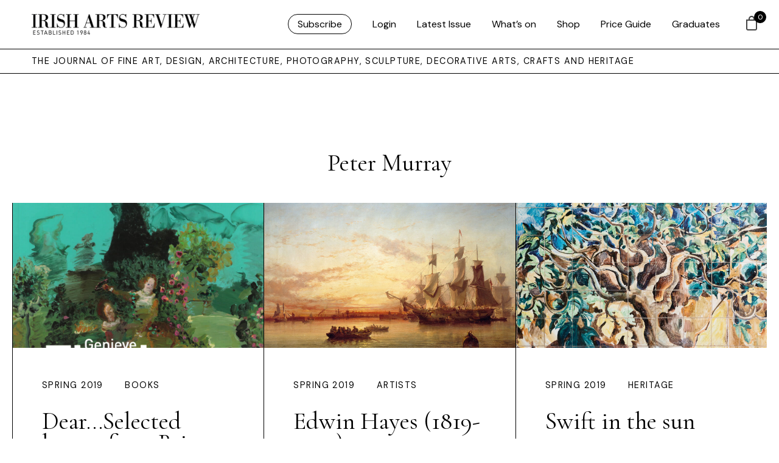

--- FILE ---
content_type: text/html; charset=UTF-8
request_url: https://www.irishartsreview.com/tag/peter-murray/
body_size: 20428
content:
<!DOCTYPE html>
<html xmlns="http://www.w3.org/1999/xhtml" lang="en-GB">
	<head>
	
	<link rel="icon" type="image/png" href="https://www.irishartsreview.com/favicon-96x96.png" sizes="96x96" />
	<link rel="icon" type="image/svg+xml" href="https://www.irishartsreview.com/favicon.svg" />
	<link rel="shortcut icon" href="https://www.irishartsreview.com/favicon.ico" />
	<link rel="apple-touch-icon" sizes="180x180" href="https://www.irishartsreview.com/apple-touch-icon.png" />
	<meta name="apple-mobile-web-app-title" content="Irish Arts Review" />
	<link rel="manifest" href="https://www.irishartsreview.com/site.webmanifest" />
	
	
	<meta name="msapplication-TileColor" content="#ffffff">
	<meta name="theme-color" content="#ffffff">
	<link rel="stylesheet" href="https://use.typekit.net/znj1rfd.css">
	
	

		<meta http-equiv="Content-Type" content="text/html; charset=utf-8">
		<meta name="viewport" content="width=device-width, initial-scale=1.0" />


		<title>Irish Arts Review  — Peter Murray </title>

		<link rel="pingback" href="https://www.irishartsreview.com/xmlrpc.php" />
		<link rel="profile" href="http://gmpg.org/xfn/11" />
		
		<link rel="preconnect" href="https://fonts.googleapis.com">
		<link rel="preconnect" href="https://fonts.gstatic.com" crossorigin>
		<link href="https://fonts.googleapis.com/css2?family=DM+Sans&family=Cormorant+Garamond&display=swap" rel="stylesheet">
		
		<meta name='robots' content='max-image-preview:large' />
<link rel='dns-prefetch' href='//www.googletagmanager.com' />
<link rel='dns-prefetch' href='//cdn.jsdelivr.net' />
<link rel='dns-prefetch' href='//cdn.tailwindcss.com' />
<link rel="alternate" type="application/rss+xml" title="Irish Arts Review &raquo; Feed" href="https://www.irishartsreview.com/feed/" />
<link rel="alternate" type="application/rss+xml" title="Irish Arts Review &raquo; Comments Feed" href="https://www.irishartsreview.com/comments/feed/" />
<link rel="alternate" type="application/rss+xml" title="Irish Arts Review &raquo; Peter Murray Tag Feed" href="https://www.irishartsreview.com/tag/peter-murray/feed/" />
<style id='wp-img-auto-sizes-contain-inline-css' type='text/css'>
img:is([sizes=auto i],[sizes^="auto," i]){contain-intrinsic-size:3000px 1500px}
/*# sourceURL=wp-img-auto-sizes-contain-inline-css */
</style>
<link rel='stylesheet' id='wp-block-library-css' href='https://www.irishartsreview.com/wp-includes/css/dist/block-library/style.min.css?ver=6.9' type='text/css' media='all' />
<style id='global-styles-inline-css' type='text/css'>
:root{--wp--preset--aspect-ratio--square: 1;--wp--preset--aspect-ratio--4-3: 4/3;--wp--preset--aspect-ratio--3-4: 3/4;--wp--preset--aspect-ratio--3-2: 3/2;--wp--preset--aspect-ratio--2-3: 2/3;--wp--preset--aspect-ratio--16-9: 16/9;--wp--preset--aspect-ratio--9-16: 9/16;--wp--preset--color--black: #000000;--wp--preset--color--cyan-bluish-gray: #abb8c3;--wp--preset--color--white: #ffffff;--wp--preset--color--pale-pink: #f78da7;--wp--preset--color--vivid-red: #cf2e2e;--wp--preset--color--luminous-vivid-orange: #ff6900;--wp--preset--color--luminous-vivid-amber: #fcb900;--wp--preset--color--light-green-cyan: #7bdcb5;--wp--preset--color--vivid-green-cyan: #00d084;--wp--preset--color--pale-cyan-blue: #8ed1fc;--wp--preset--color--vivid-cyan-blue: #0693e3;--wp--preset--color--vivid-purple: #9b51e0;--wp--preset--gradient--vivid-cyan-blue-to-vivid-purple: linear-gradient(135deg,rgb(6,147,227) 0%,rgb(155,81,224) 100%);--wp--preset--gradient--light-green-cyan-to-vivid-green-cyan: linear-gradient(135deg,rgb(122,220,180) 0%,rgb(0,208,130) 100%);--wp--preset--gradient--luminous-vivid-amber-to-luminous-vivid-orange: linear-gradient(135deg,rgb(252,185,0) 0%,rgb(255,105,0) 100%);--wp--preset--gradient--luminous-vivid-orange-to-vivid-red: linear-gradient(135deg,rgb(255,105,0) 0%,rgb(207,46,46) 100%);--wp--preset--gradient--very-light-gray-to-cyan-bluish-gray: linear-gradient(135deg,rgb(238,238,238) 0%,rgb(169,184,195) 100%);--wp--preset--gradient--cool-to-warm-spectrum: linear-gradient(135deg,rgb(74,234,220) 0%,rgb(151,120,209) 20%,rgb(207,42,186) 40%,rgb(238,44,130) 60%,rgb(251,105,98) 80%,rgb(254,248,76) 100%);--wp--preset--gradient--blush-light-purple: linear-gradient(135deg,rgb(255,206,236) 0%,rgb(152,150,240) 100%);--wp--preset--gradient--blush-bordeaux: linear-gradient(135deg,rgb(254,205,165) 0%,rgb(254,45,45) 50%,rgb(107,0,62) 100%);--wp--preset--gradient--luminous-dusk: linear-gradient(135deg,rgb(255,203,112) 0%,rgb(199,81,192) 50%,rgb(65,88,208) 100%);--wp--preset--gradient--pale-ocean: linear-gradient(135deg,rgb(255,245,203) 0%,rgb(182,227,212) 50%,rgb(51,167,181) 100%);--wp--preset--gradient--electric-grass: linear-gradient(135deg,rgb(202,248,128) 0%,rgb(113,206,126) 100%);--wp--preset--gradient--midnight: linear-gradient(135deg,rgb(2,3,129) 0%,rgb(40,116,252) 100%);--wp--preset--font-size--small: 13px;--wp--preset--font-size--medium: 20px;--wp--preset--font-size--large: 36px;--wp--preset--font-size--x-large: 42px;--wp--preset--spacing--20: 0.44rem;--wp--preset--spacing--30: 0.67rem;--wp--preset--spacing--40: 1rem;--wp--preset--spacing--50: 1.5rem;--wp--preset--spacing--60: 2.25rem;--wp--preset--spacing--70: 3.38rem;--wp--preset--spacing--80: 5.06rem;--wp--preset--shadow--natural: 6px 6px 9px rgba(0, 0, 0, 0.2);--wp--preset--shadow--deep: 12px 12px 50px rgba(0, 0, 0, 0.4);--wp--preset--shadow--sharp: 6px 6px 0px rgba(0, 0, 0, 0.2);--wp--preset--shadow--outlined: 6px 6px 0px -3px rgb(255, 255, 255), 6px 6px rgb(0, 0, 0);--wp--preset--shadow--crisp: 6px 6px 0px rgb(0, 0, 0);}:where(.is-layout-flex){gap: 0.5em;}:where(.is-layout-grid){gap: 0.5em;}body .is-layout-flex{display: flex;}.is-layout-flex{flex-wrap: wrap;align-items: center;}.is-layout-flex > :is(*, div){margin: 0;}body .is-layout-grid{display: grid;}.is-layout-grid > :is(*, div){margin: 0;}:where(.wp-block-columns.is-layout-flex){gap: 2em;}:where(.wp-block-columns.is-layout-grid){gap: 2em;}:where(.wp-block-post-template.is-layout-flex){gap: 1.25em;}:where(.wp-block-post-template.is-layout-grid){gap: 1.25em;}.has-black-color{color: var(--wp--preset--color--black) !important;}.has-cyan-bluish-gray-color{color: var(--wp--preset--color--cyan-bluish-gray) !important;}.has-white-color{color: var(--wp--preset--color--white) !important;}.has-pale-pink-color{color: var(--wp--preset--color--pale-pink) !important;}.has-vivid-red-color{color: var(--wp--preset--color--vivid-red) !important;}.has-luminous-vivid-orange-color{color: var(--wp--preset--color--luminous-vivid-orange) !important;}.has-luminous-vivid-amber-color{color: var(--wp--preset--color--luminous-vivid-amber) !important;}.has-light-green-cyan-color{color: var(--wp--preset--color--light-green-cyan) !important;}.has-vivid-green-cyan-color{color: var(--wp--preset--color--vivid-green-cyan) !important;}.has-pale-cyan-blue-color{color: var(--wp--preset--color--pale-cyan-blue) !important;}.has-vivid-cyan-blue-color{color: var(--wp--preset--color--vivid-cyan-blue) !important;}.has-vivid-purple-color{color: var(--wp--preset--color--vivid-purple) !important;}.has-black-background-color{background-color: var(--wp--preset--color--black) !important;}.has-cyan-bluish-gray-background-color{background-color: var(--wp--preset--color--cyan-bluish-gray) !important;}.has-white-background-color{background-color: var(--wp--preset--color--white) !important;}.has-pale-pink-background-color{background-color: var(--wp--preset--color--pale-pink) !important;}.has-vivid-red-background-color{background-color: var(--wp--preset--color--vivid-red) !important;}.has-luminous-vivid-orange-background-color{background-color: var(--wp--preset--color--luminous-vivid-orange) !important;}.has-luminous-vivid-amber-background-color{background-color: var(--wp--preset--color--luminous-vivid-amber) !important;}.has-light-green-cyan-background-color{background-color: var(--wp--preset--color--light-green-cyan) !important;}.has-vivid-green-cyan-background-color{background-color: var(--wp--preset--color--vivid-green-cyan) !important;}.has-pale-cyan-blue-background-color{background-color: var(--wp--preset--color--pale-cyan-blue) !important;}.has-vivid-cyan-blue-background-color{background-color: var(--wp--preset--color--vivid-cyan-blue) !important;}.has-vivid-purple-background-color{background-color: var(--wp--preset--color--vivid-purple) !important;}.has-black-border-color{border-color: var(--wp--preset--color--black) !important;}.has-cyan-bluish-gray-border-color{border-color: var(--wp--preset--color--cyan-bluish-gray) !important;}.has-white-border-color{border-color: var(--wp--preset--color--white) !important;}.has-pale-pink-border-color{border-color: var(--wp--preset--color--pale-pink) !important;}.has-vivid-red-border-color{border-color: var(--wp--preset--color--vivid-red) !important;}.has-luminous-vivid-orange-border-color{border-color: var(--wp--preset--color--luminous-vivid-orange) !important;}.has-luminous-vivid-amber-border-color{border-color: var(--wp--preset--color--luminous-vivid-amber) !important;}.has-light-green-cyan-border-color{border-color: var(--wp--preset--color--light-green-cyan) !important;}.has-vivid-green-cyan-border-color{border-color: var(--wp--preset--color--vivid-green-cyan) !important;}.has-pale-cyan-blue-border-color{border-color: var(--wp--preset--color--pale-cyan-blue) !important;}.has-vivid-cyan-blue-border-color{border-color: var(--wp--preset--color--vivid-cyan-blue) !important;}.has-vivid-purple-border-color{border-color: var(--wp--preset--color--vivid-purple) !important;}.has-vivid-cyan-blue-to-vivid-purple-gradient-background{background: var(--wp--preset--gradient--vivid-cyan-blue-to-vivid-purple) !important;}.has-light-green-cyan-to-vivid-green-cyan-gradient-background{background: var(--wp--preset--gradient--light-green-cyan-to-vivid-green-cyan) !important;}.has-luminous-vivid-amber-to-luminous-vivid-orange-gradient-background{background: var(--wp--preset--gradient--luminous-vivid-amber-to-luminous-vivid-orange) !important;}.has-luminous-vivid-orange-to-vivid-red-gradient-background{background: var(--wp--preset--gradient--luminous-vivid-orange-to-vivid-red) !important;}.has-very-light-gray-to-cyan-bluish-gray-gradient-background{background: var(--wp--preset--gradient--very-light-gray-to-cyan-bluish-gray) !important;}.has-cool-to-warm-spectrum-gradient-background{background: var(--wp--preset--gradient--cool-to-warm-spectrum) !important;}.has-blush-light-purple-gradient-background{background: var(--wp--preset--gradient--blush-light-purple) !important;}.has-blush-bordeaux-gradient-background{background: var(--wp--preset--gradient--blush-bordeaux) !important;}.has-luminous-dusk-gradient-background{background: var(--wp--preset--gradient--luminous-dusk) !important;}.has-pale-ocean-gradient-background{background: var(--wp--preset--gradient--pale-ocean) !important;}.has-electric-grass-gradient-background{background: var(--wp--preset--gradient--electric-grass) !important;}.has-midnight-gradient-background{background: var(--wp--preset--gradient--midnight) !important;}.has-small-font-size{font-size: var(--wp--preset--font-size--small) !important;}.has-medium-font-size{font-size: var(--wp--preset--font-size--medium) !important;}.has-large-font-size{font-size: var(--wp--preset--font-size--large) !important;}.has-x-large-font-size{font-size: var(--wp--preset--font-size--x-large) !important;}
/*# sourceURL=global-styles-inline-css */
</style>

<style id='classic-theme-styles-inline-css' type='text/css'>
/*! This file is auto-generated */
.wp-block-button__link{color:#fff;background-color:#32373c;border-radius:9999px;box-shadow:none;text-decoration:none;padding:calc(.667em + 2px) calc(1.333em + 2px);font-size:1.125em}.wp-block-file__button{background:#32373c;color:#fff;text-decoration:none}
/*# sourceURL=/wp-includes/css/classic-themes.min.css */
</style>
<link rel='stylesheet' id='wapf-frontend-css-css' href='https://www.irishartsreview.com/wp-content/plugins/advanced-product-fields-for-woocommerce/assets/css/frontend.min.css?ver=1.6.18' type='text/css' media='all' />
<link rel='stylesheet' id='shipping-locations-pro-css' href='https://www.irishartsreview.com/wp-content/plugins/shipping-locations-pro/public/css/shipping-locations-pro-public.css?ver=2.5' type='text/css' media='all' />
<link rel='stylesheet' id='woocommerce-layout-css' href='https://www.irishartsreview.com/wp-content/plugins/woocommerce/assets/css/woocommerce-layout.css?ver=10.4.3' type='text/css' media='all' />
<link rel='stylesheet' id='woocommerce-smallscreen-css' href='https://www.irishartsreview.com/wp-content/plugins/woocommerce/assets/css/woocommerce-smallscreen.css?ver=10.4.3' type='text/css' media='only screen and (max-width: 768px)' />
<link rel='stylesheet' id='woocommerce-general-css' href='https://www.irishartsreview.com/wp-content/plugins/woocommerce/assets/css/woocommerce.css?ver=10.4.3' type='text/css' media='all' />
<style id='woocommerce-inline-inline-css' type='text/css'>
.woocommerce form .form-row .required { visibility: visible; }
/*# sourceURL=woocommerce-inline-inline-css */
</style>
<link rel='stylesheet' id='wp-components-css' href='https://www.irishartsreview.com/wp-includes/css/dist/components/style.min.css?ver=6.9' type='text/css' media='all' />
<link rel='stylesheet' id='woocommerce_subscriptions_gifting-css' href='https://www.irishartsreview.com/wp-content/plugins/woocommerce-subscriptions/assets/css/gifting/shortcode-checkout.css?ver=10.4.3' type='text/css' media='all' />
<link rel='stylesheet' id='hint-css' href='https://www.irishartsreview.com/wp-content/plugins/woo-fly-cart/assets/hint/hint.min.css?ver=6.9' type='text/css' media='all' />
<link rel='stylesheet' id='perfect-scrollbar-css' href='https://www.irishartsreview.com/wp-content/plugins/woo-fly-cart/assets/perfect-scrollbar/css/perfect-scrollbar.min.css?ver=6.9' type='text/css' media='all' />
<link rel='stylesheet' id='perfect-scrollbar-wpc-css' href='https://www.irishartsreview.com/wp-content/plugins/woo-fly-cart/assets/perfect-scrollbar/css/custom-theme.css?ver=6.9' type='text/css' media='all' />
<link rel='stylesheet' id='woofc-fonts-css' href='https://www.irishartsreview.com/wp-content/plugins/woo-fly-cart/assets/css/fonts.css?ver=6.9' type='text/css' media='all' />
<link rel='stylesheet' id='woofc-frontend-css' href='https://www.irishartsreview.com/wp-content/plugins/woo-fly-cart/assets/css/frontend.css?ver=5.9.9' type='text/css' media='all' />
<style id='woofc-frontend-inline-css' type='text/css'>
.woofc-area.woofc-style-01 .woofc-inner, .woofc-area.woofc-style-03 .woofc-inner, .woofc-area.woofc-style-02 .woofc-area-bot .woofc-action .woofc-action-inner > div a:hover, .woofc-area.woofc-style-04 .woofc-area-bot .woofc-action .woofc-action-inner > div a:hover {
                            background-color: #000000;
                        }

                        .woofc-area.woofc-style-01 .woofc-area-bot .woofc-action .woofc-action-inner > div a, .woofc-area.woofc-style-02 .woofc-area-bot .woofc-action .woofc-action-inner > div a, .woofc-area.woofc-style-03 .woofc-area-bot .woofc-action .woofc-action-inner > div a, .woofc-area.woofc-style-04 .woofc-area-bot .woofc-action .woofc-action-inner > div a {
                            outline: none;
                            color: #000000;
                        }

                        .woofc-area.woofc-style-02 .woofc-area-bot .woofc-action .woofc-action-inner > div a, .woofc-area.woofc-style-04 .woofc-area-bot .woofc-action .woofc-action-inner > div a {
                            border-color: #000000;
                        }

                        .woofc-area.woofc-style-05 .woofc-inner{
                            background-color: #000000;
                            background-image: url('');
                            background-size: cover;
                            background-position: center;
                            background-repeat: no-repeat;
                        }
                        
                        .woofc-count span {
                            background-color: #000000;
                        }
/*# sourceURL=woofc-frontend-inline-css */
</style>
<link rel='stylesheet' id='add-boot-css' href='https://cdn.jsdelivr.net/npm/bootstrap@5.0.2/dist/css/bootstrap.min.css' type='text/css' media='all' />
<link rel='stylesheet' id='add-flat-css' href='https://cdn.jsdelivr.net/npm/flatpickr@4.6.13/dist/flatpickr.min.css' type='text/css' media='all' />
<link rel='stylesheet' id='add-css-css' href='https://www.irishartsreview.com/wp-content/themes/irishartsreview.com/css/style-iar-69.css' type='text/css' media='all' />
<link rel='stylesheet' id='tablepress-default-css' href='https://www.irishartsreview.com/wp-content/tablepress-combined.min.css?ver=43' type='text/css' media='all' />
<script type="text/javascript" id="woocommerce-google-analytics-integration-gtag-js-after">
/* <![CDATA[ */
/* Google Analytics for WooCommerce (gtag.js) */
					window.dataLayer = window.dataLayer || [];
					function gtag(){dataLayer.push(arguments);}
					// Set up default consent state.
					for ( const mode of [{"analytics_storage":"denied","ad_storage":"denied","ad_user_data":"denied","ad_personalization":"denied","region":["AT","BE","BG","HR","CY","CZ","DK","EE","FI","FR","DE","GR","HU","IS","IE","IT","LV","LI","LT","LU","MT","NL","NO","PL","PT","RO","SK","SI","ES","SE","GB","CH"]}] || [] ) {
						gtag( "consent", "default", { "wait_for_update": 500, ...mode } );
					}
					gtag("js", new Date());
					gtag("set", "developer_id.dOGY3NW", true);
					gtag("config", "G-NC5K8SRWV8", {"track_404":true,"allow_google_signals":true,"logged_in":false,"linker":{"domains":[],"allow_incoming":false},"custom_map":{"dimension1":"logged_in"}});
//# sourceURL=woocommerce-google-analytics-integration-gtag-js-after
/* ]]> */
</script>
<script type="text/javascript" src="https://www.irishartsreview.com/wp-includes/js/jquery/jquery.min.js?ver=3.7.1" id="jquery-core-js"></script>
<script type="text/javascript" src="https://www.irishartsreview.com/wp-includes/js/jquery/jquery-migrate.min.js?ver=3.4.1" id="jquery-migrate-js"></script>
<script type="text/javascript" src="https://www.irishartsreview.com/wp-content/plugins/woocommerce/assets/js/jquery-blockui/jquery.blockUI.min.js?ver=2.7.0-wc.10.4.3" id="wc-jquery-blockui-js" defer="defer" data-wp-strategy="defer"></script>
<script type="text/javascript" id="wc-add-to-cart-js-extra">
/* <![CDATA[ */
var wc_add_to_cart_params = {"ajax_url":"/wp-admin/admin-ajax.php","wc_ajax_url":"/?wc-ajax=%%endpoint%%","i18n_view_cart":"View basket","cart_url":"https://www.irishartsreview.com/cart/","is_cart":"","cart_redirect_after_add":"no"};
//# sourceURL=wc-add-to-cart-js-extra
/* ]]> */
</script>
<script type="text/javascript" src="https://www.irishartsreview.com/wp-content/plugins/woocommerce/assets/js/frontend/add-to-cart.min.js?ver=10.4.3" id="wc-add-to-cart-js" defer="defer" data-wp-strategy="defer"></script>
<script type="text/javascript" src="https://www.irishartsreview.com/wp-content/plugins/woocommerce/assets/js/js-cookie/js.cookie.min.js?ver=2.1.4-wc.10.4.3" id="wc-js-cookie-js" data-wp-strategy="defer"></script>
<script type="text/javascript" id="woocommerce-js-extra">
/* <![CDATA[ */
var woocommerce_params = {"ajax_url":"/wp-admin/admin-ajax.php","wc_ajax_url":"/?wc-ajax=%%endpoint%%","i18n_password_show":"Show password","i18n_password_hide":"Hide password"};
//# sourceURL=woocommerce-js-extra
/* ]]> */
</script>
<script type="text/javascript" src="https://www.irishartsreview.com/wp-content/plugins/woocommerce/assets/js/frontend/woocommerce.min.js?ver=10.4.3" id="woocommerce-js" defer="defer" data-wp-strategy="defer"></script>
<script type="text/javascript" src="https://cdn.jsdelivr.net/npm/mixitup@3.3.0/dist/mixitup.min.js" id="add-mix-js-js"></script>
<script type="text/javascript" src="https://cdn.jsdelivr.net/npm/flatpickr@4.6.13/dist/flatpickr.min.js" id="add-flatpickr-js-js"></script>
<script type="text/javascript" src="https://www.irishartsreview.com/wp-content/themes/irishartsreview.com/js/combined-iar-13.js" id="add-comb-js"></script>
<script type="text/javascript" src="https://www.irishartsreview.com/wp-content/themes/irishartsreview.com/js/script-iar-52.js" id="add-scripts-js"></script>
<script type="text/javascript" src="https://cdn.tailwindcss.com" id="add-tailwind-js"></script>
<link rel="https://api.w.org/" href="https://www.irishartsreview.com/wp-json/" /><link rel="alternate" title="JSON" type="application/json" href="https://www.irishartsreview.com/wp-json/wp/v2/tags/7510" /><link rel="EditURI" type="application/rsd+xml" title="RSD" href="https://www.irishartsreview.com/xmlrpc.php?rsd" />
<meta name="generator" content="WordPress 6.9" />
<meta name="generator" content="WooCommerce 10.4.3" />
	<noscript><style>.woocommerce-product-gallery{ opacity: 1 !important; }</style></noscript>
	
	<link rel='stylesheet' id='wc-stripe-blocks-checkout-style-css' href='https://www.irishartsreview.com/wp-content/plugins/woocommerce-gateway-stripe/build/upe-blocks.css?ver=5149cca93b0373758856' type='text/css' media='all' />
<link rel='stylesheet' id='wc-blocks-style-css' href='https://www.irishartsreview.com/wp-content/plugins/woocommerce/assets/client/blocks/wc-blocks.css?ver=wc-10.4.3' type='text/css' media='all' />
</head>   

	<body class="archive tag tag-peter-murray tag-7510 wp-theme-irishartsreviewcom theme-irishartsreview.com woocommerce-no-js"  >
		
	<style>
		div.archive-details {
			display: none;
		}
			span.archive-details-hide {
			display: block;
		}
	li#menu-item-175900 a, li#menu-item-logout a{
	border: 1px solid black;
	padding: 5px 15px;
	border-radius: 30px !important;
	font-family: 'DM Sans', sans-serif;
	font-weight: 400;
	}
	
	li#menu-item-175900 a:hover, li#menu-item-logout a:hover {
	border: 1px solid black;
	padding: 5px 15px;
	background: black;
	color: white!important;
	border-radius: 30px !important;
	font-family: 'DM Sans', sans-serif;
	font-weight: 400;
	}
	
	#menu-iar ul.submenu li:first-child a {
	border: 0px solid black !important;
	padding:0px !important;
	border-radius: 30px !important;
	font-family: 'DM Sans', sans-serif;
	font-weight: 400;
	}
	
	
	#menu-iar ul {
		opacity: 0;
		visibility: hidden;
		position: absolute;
		top: 56px;
		margin-left: -40px !important;
		text-align: left;
		-webkit-transition: opacity .6s, visibility .6s;
		transition: opacity .6s, visibility .6s;
		padding-inline-start: 0 !important;
		background: white;
		padding-bottom: 20px;
		border-left: 1px solid black;
		border-right: 1px solid black;
		border-bottom: 1px solid black;
		width: 200px;
		margin-top: 24px;
		padding-top: 0px;
	}
	
	</style>
			


	<header class="container-fluid fixed-top white-bg border-bottom hidden-xs hidden-md">
		<div class="row pl-40 pr-40 d-flex justify-content-between align-items-center" style="height: 80px">

			<div class="col-lg-3 col-md-3 col-sm-3 col-5 d-flex align-items-center">
					<a class="animsition-link" href="https://www.irishartsreview.com">
					<img class="img-fluid keepH iar-logo" src="https://www.irishartsreview.com/wp-content/themes/irishartsreview.com/images/IARlogo.png" alt="Irish Arts Review">
					</a>
			</div>

			<div class="col-lg-9 col-md-9 col-sm-9 col-7 d-flex align-items-center justify-content-end nav-menu">
					
										<div class="menu-iar-container"><ul id="menu-iar" class="menu"><li id="menu-item-175900" class="menu-item menu-item-type-post_type menu-item-object-page menu-item-175900"><a href="https://www.irishartsreview.com/subscribe/">Subscribe</a></li>
<li id="menu-item-161683" class="menu-item menu-item-type-post_type menu-item-object-page menu-item-161683"><a href="https://www.irishartsreview.com/login/">Login</a></li>
<li id="menu-item-154760" class="menu-item menu-item-type-custom menu-item-object-custom menu-item-154760"><a href="/issues/winter-25/">Latest Issue</a></li>
<li id="menu-item-161452" class="menu-item menu-item-type-post_type menu-item-object-page menu-item-161452"><a href="https://www.irishartsreview.com/whats-on/">What’s on</a></li>
<li id="menu-item-154759" class="menu-item menu-item-type-post_type menu-item-object-page menu-item-154759"><a href="https://www.irishartsreview.com/shop/">Shop</a></li>
<li id="menu-item-176067" class="menu-item menu-item-type-post_type menu-item-object-page menu-item-176067"><a href="https://www.irishartsreview.com/online-price-guide/">Price Guide</a></li>
<li id="menu-item-176334" class="menu-item menu-item-type-post_type menu-item-object-page menu-item-176334"><a href="https://www.irishartsreview.com/new-generation-gallery/">Graduates</a></li>
</ul></div>					
								</div>
			
	
			
		</div>
	</header>
	
	
<nav class="container-fluid fixed-top border-bottom visible-xs visible-md white-bg">
		<div class="row pl-40 pr-40 d-flex justify-content-between align-items-center" style="height: 60px">

			<div class="col-8 d-flex align-items-center">
					<a class="animsition-link" href="https://www.irishartsreview.com">
					<img class="img-fluid keepH iar-logo" src="https://www.irishartsreview.com/wp-content/themes/irishartsreview.com/images/IARlogo.png" alt="Irish Arts Review" style="max-height: 28px; width: 100% !important;">
					</a>
			</div>

			<div class="col-4 d-flex align-items-center justify-content-end">
			<div id="login-icon" class="login-icon"></div>
			</div>
			
			
		</div>
	</nav>

	
		<div id="login-menu" class="hideFirst container-fluid shadow">
				<br><br>
					<div class="row pl-40 pr-40 pt-5">
						<div class="col-12 pt-5">
					<div class="menu-iar-mobile-container"><ul id="menu-iar-mobile" class="menu"><li id="menu-item-175906" class="menu-item menu-item-type-post_type menu-item-object-page menu-item-175906"><a href="https://www.irishartsreview.com/subscribe/">Subscribe</a></li>
<li id="menu-item-161664" class="menu-item menu-item-type-custom menu-item-object-custom menu-item-161664"><a href="/issues/spring-2024/">Latest Issue</a></li>
<li id="menu-item-161666" class="menu-item menu-item-type-post_type menu-item-object-page menu-item-161666"><a href="https://www.irishartsreview.com/whats-on/">What’s on</a></li>
<li id="menu-item-161663" class="menu-item menu-item-type-post_type menu-item-object-page menu-item-161663"><a href="https://www.irishartsreview.com/shop/">Shop</a></li>
<li id="menu-item-176068" class="menu-item menu-item-type-post_type menu-item-object-page menu-item-176068"><a href="https://www.irishartsreview.com/online-price-guide/">Price Guide</a></li>
<li id="menu-item-176333" class="menu-item menu-item-type-post_type menu-item-object-page menu-item-176333"><a href="https://www.irishartsreview.com/new-generation-gallery/">Graduates</a></li>
<li id="menu-item-161682" class="menu-item menu-item-type-post_type menu-item-object-page menu-item-161682"><a href="https://www.irishartsreview.com/login/">Login</a></li>
</ul></div>						</div>
					</div>
		
			
			</div>

		   <div class="wrapper white-bg" style="overflow: hidden !important;">
		<div class="header-spacer"></div>
		
		   <div class="container-fluid border-bottom hidden-xs">
			   <div class="row pl-40 d-flex justify-content-between align-items-center bylineArea">
			   <div class="col-12">
				   <div class="toplabel">THE JOURNAL OF FINE ART, DESIGN, ARCHITECTURE, PHOTOGRAPHY, SCULPTURE, DECORATIVE ARTS, CRAFTS AND HERITAGE</div>
				   </div>
			   </div>
		   </div>

    <div class="header-spacer"></div>
    
    	<div class="container-fluid">
    <div class="row">
	    <div class="col-12">
	    	<div class="pt-5 pb-5 ps-5 pe-5 text-center">
				<h2 class="p-0 m-0">Peter Murray</h2>
	    	</div>
	    </div>
    </div>
	</div>
    
        <div class="container-fluid">

    <div class="row pl-5 pr-5">

	

	<div class="col-lg-4 border-bottom g-0   border-left">
				<img loading="lazy" data-aos="fade-in" data-aos-offset="300" class="img-fluid" style="width: 100%; height:33vh; object-fit: cover;" alt="Dear&#8230;Selected letters from Brian O&#8217;Doherty 1970s-2018" src="https://www.irishartsreview.com/wp-content/uploads/2023/05/Spring-2019-.jpg">	
				
				

				
				<div class="ps-5 pt-5 pb-5 pe-5 match">
				<div class="toplabel">				
					<ul class="list-unstyled list-inline">
											<li class="list-inline-item p-0">
							<a href="https://www.irishartsreview.com/issues/spring-2019/">Spring 2019</a>
						</li>
										
				 <li class="list-inline-item p-0"><a href="/category/books ">Books </a></li></ul></div><br>
				<h2>Dear&#8230;Selected letters from Brian O&#8217;Doherty 1970s-2018</h2>
				<br>
				<a href="https://www.irishartsreview.com/articles/dear-selected-letters-from-brian-odoherty-1970s-2018/" class="button small">Preview Article</a>
				</div>
			</div>


	

	<div class="col-lg-4 border-bottom g-0   border-left">
				<img loading="lazy" data-aos="fade-in" data-aos-offset="300" class="img-fluid" style="width: 100%; height:33vh; object-fit: cover;" alt="Edwin Hayes (1819-1904)" src="https://www.irishartsreview.com/wp-content/uploads/2023/06/i36010023.jpg">	
				
				

				
				<div class="ps-5 pt-5 pb-5 pe-5 match">
				<div class="toplabel">				
					<ul class="list-unstyled list-inline">
											<li class="list-inline-item p-0">
							<a href="https://www.irishartsreview.com/issues/spring-2019/">Spring 2019</a>
						</li>
										
				 <li class="list-inline-item p-0"><a href="/category/artists ">Artists </a></li></ul></div><br>
				<h2>Edwin Hayes (1819-1904)</h2>
				<p>Peter Murray charts the work of Irish marine artist, Edwin Hayes, whose bicentenary falls this year</p>
<br>
				<a href="https://www.irishartsreview.com/articles/edwin-hayes-1819-1904/" class="button small">Preview Article</a>
				</div>
			</div>


	

	<div class="col-lg-4 border-bottom g-0   border-left">
				<img loading="lazy" data-aos="fade-in" data-aos-offset="300" class="img-fluid" style="width: 100%; height:33vh; object-fit: cover;" alt="Swift in the sun" src="https://www.irishartsreview.com/wp-content/uploads/2023/06/i36010027.jpg">	
				
				

				
				<div class="ps-5 pt-5 pb-5 pe-5 match">
				<div class="toplabel">				
					<ul class="list-unstyled list-inline">
											<li class="list-inline-item p-0">
							<a href="https://www.irishartsreview.com/issues/spring-2019/">Spring 2019</a>
						</li>
										
				 <li class="list-inline-item p-0"><a href="/category/heritage ">Heritage </a></li></ul></div><br>
				<h2>Swift in the sun</h2>
				<p>The artist Patrick Swift and his wife founded a pottery in Portugal in the 1960s that is still thriving today, writes Peter Murray</p>
<br>
				<a href="https://www.irishartsreview.com/articles/swift-in-the-sun/" class="button small">Preview Article</a>
				</div>
			</div>


	

	<div class="col-lg-4 border-bottom g-0   border-left">
				<img loading="lazy" data-aos="fade-in" data-aos-offset="300" class="img-fluid" style="width: 100%; height:33vh; object-fit: cover;" alt="John Mulcahy 1932-2018" src="https://www.irishartsreview.com/wp-content/uploads/2023/06/35040013.jpg">	
				
				

				
				<div class="ps-5 pt-5 pb-5 pe-5 match">
				<div class="toplabel">				
					<ul class="list-unstyled list-inline">
											<li class="list-inline-item p-0">
							<a href="https://www.irishartsreview.com/issues/winter-2018/">Winter 2018</a>
						</li>
										
				 <li class="list-inline-item p-0"><a href="/category/art-comment ">Art Comment </a></li></ul></div><br>
				<h2>John Mulcahy 1932-2018</h2>
				<br>
				<a href="https://www.irishartsreview.com/articles/john-mulcahy-1932-2018/" class="button small">Preview Article</a>
				</div>
			</div>


	

	<div class="col-lg-4 border-bottom g-0   border-left">
				<img loading="lazy" data-aos="fade-in" data-aos-offset="300" class="img-fluid" style="width: 100%; height:33vh; object-fit: cover;" alt="Margaret Stokes Celtic Connoisseur" src="https://www.irishartsreview.com/wp-content/uploads/2023/06/35030028.jpg">	
				
				

				
				<div class="ps-5 pt-5 pb-5 pe-5 match">
				<div class="toplabel">				
					<ul class="list-unstyled list-inline">
											<li class="list-inline-item p-0">
							<a href="https://www.irishartsreview.com/issues/autumn-2018/">Autumn 2018</a>
						</li>
										
				 <li class="list-inline-item p-0"><a href="/category/arts-lives-and-exhibitions ">Arts Lives and Exhibitions </a></li></ul></div><br>
				<h2>Margaret Stokes Celtic Connoisseur</h2>
				<p>Peter Murray pays tribute to the scholar and artist whose meticulous recording of Irish antiquities in the 19th century remains an invaluable resource today</p>
<br>
				<a href="https://www.irishartsreview.com/articles/margaret-stokes-celtic-connoisseur/" class="button small">Preview Article</a>
				</div>
			</div>


	

	<div class="col-lg-4 border-bottom g-0   border-left">
				<img loading="lazy" data-aos="fade-in" data-aos-offset="300" class="img-fluid" style="width: 100%; height:33vh; object-fit: cover;" alt="Art News and Diary" src="https://www.irishartsreview.com/wp-content/uploads/2023/05/Autumn-2018.jpg">	
				
				

				
				<div class="ps-5 pt-5 pb-5 pe-5 match">
				<div class="toplabel">				
					<ul class="list-unstyled list-inline">
											<li class="list-inline-item p-0">
							<a href="https://www.irishartsreview.com/issues/autumn-2018/">Autumn 2018</a>
						</li>
										
				 <li class="list-inline-item p-0"><a href="/category/art-comment ">Art Comment </a></li></ul></div><br>
				<h2>Art News and Diary</h2>
				<br>
				<a href="https://www.irishartsreview.com/articles/art-news-and-diary-54/" class="button small">Preview Article</a>
				</div>
			</div>


	

	<div class="col-lg-4 border-bottom g-0   border-left">
				<img loading="lazy" data-aos="fade-in" data-aos-offset="300" class="img-fluid" style="width: 100%; height:33vh; object-fit: cover;" alt="Petrie&#8217;s magnum opus" src="https://www.irishartsreview.com/wp-content/uploads/2023/05/Summer-2018-cover.jpg">	
				
				

				
				<div class="ps-5 pt-5 pb-5 pe-5 match">
				<div class="toplabel">				
					<ul class="list-unstyled list-inline">
											<li class="list-inline-item p-0">
							<a href="https://www.irishartsreview.com/issues/summer-2018/">Summer 2018</a>
						</li>
										
				 <li class="list-inline-item p-0"><a href="/category/antiquities ">Antiquities </a></li></ul></div><br>
				<h2>Petrie&#8217;s magnum opus</h2>
				<br>
				<a href="https://www.irishartsreview.com/articles/petrieaos-magnum-opus/" class="button small">Preview Article</a>
				</div>
			</div>


	

	<div class="col-lg-4 border-bottom g-0   border-left">
				<img loading="lazy" data-aos="fade-in" data-aos-offset="300" class="img-fluid" style="width: 100%; height:33vh; object-fit: cover;" alt="Damnation memoriae" src="https://www.irishartsreview.com/wp-content/uploads/2023/05/Spring-2018.jpg">	
				
				

				
				<div class="ps-5 pt-5 pb-5 pe-5 match">
				<div class="toplabel">				
					<ul class="list-unstyled list-inline">
											<li class="list-inline-item p-0">
							<a href="https://www.irishartsreview.com/issues/spring-2018/">Spring 2018</a>
						</li>
										
				 <li class="list-inline-item p-0"><a href="/category/arts-lives-and-exhibitions ">Arts Lives and Exhibitions </a></li></ul></div><br>
				<h2>Damnation memoriae</h2>
				<br>
				<a href="https://www.irishartsreview.com/articles/damnation-memoriae/" class="button small">Preview Article</a>
				</div>
			</div>


	

	<div class="col-lg-4 border-bottom g-0   border-left">
				<img loading="lazy" data-aos="fade-in" data-aos-offset="300" class="img-fluid" style="width: 100%; height:33vh; object-fit: cover;" alt="Anne&#8217;s Grove from the past to the present" src="https://www.irishartsreview.com/wp-content/uploads/2023/05/Spring-2018.jpg">	
				
				

				
				<div class="ps-5 pt-5 pb-5 pe-5 match">
				<div class="toplabel">				
					<ul class="list-unstyled list-inline">
											<li class="list-inline-item p-0">
							<a href="https://www.irishartsreview.com/issues/spring-2018/">Spring 2018</a>
						</li>
										
				 <li class="list-inline-item p-0"><a href="/category/heritage ">Heritage </a></li></ul></div><br>
				<h2>Anne&#8217;s Grove from the past to the present</h2>
				<br>
				<a href="https://www.irishartsreview.com/articles/annes-grove-from-the-past-to-the-present/" class="button small">Preview Article</a>
				</div>
			</div>


	

	<div class="col-lg-4 border-bottom g-0   border-left">
				<img loading="lazy" data-aos="fade-in" data-aos-offset="300" class="img-fluid" style="width: 100%; height:33vh; object-fit: cover;" alt="Book Review: The Life and Work of John ffrench Irish Ceramic Artist (1928-2010)" src="https://www.irishartsreview.com/wp-content/uploads/2023/05/Spring-2018.jpg">	
				
				

				
				<div class="ps-5 pt-5 pb-5 pe-5 match">
				<div class="toplabel">				
					<ul class="list-unstyled list-inline">
											<li class="list-inline-item p-0">
							<a href="https://www.irishartsreview.com/issues/spring-2018/">Spring 2018</a>
						</li>
										
				 <li class="list-inline-item p-0"><a href="/category/books ">Books </a></li></ul></div><br>
				<h2>Book Review: The Life and Work of John ffrench Irish Ceramic Artist (1928-2010)</h2>
				<br>
				<a href="https://www.irishartsreview.com/articles/book-review-the-life-and-work-of-john-ffrench-irish-ceramic-artist-1928-2010/" class="button small">Preview Article</a>
				</div>
			</div>


	

	<div class="col-lg-4 border-bottom g-0   border-left">
				<img loading="lazy" data-aos="fade-in" data-aos-offset="300" class="img-fluid" style="width: 100%; height:33vh; object-fit: cover;" alt="Book Review: Brian O&#8217;Doherty/Patrick Ireland: Word, Image and Institutional Critique" src="https://www.irishartsreview.com/wp-content/uploads/2023/05/Spring-2018.jpg">	
				
				

				
				<div class="ps-5 pt-5 pb-5 pe-5 match">
				<div class="toplabel">				
					<ul class="list-unstyled list-inline">
											<li class="list-inline-item p-0">
							<a href="https://www.irishartsreview.com/issues/spring-2018/">Spring 2018</a>
						</li>
										
				 <li class="list-inline-item p-0"><a href="/category/books ">Books </a></li></ul></div><br>
				<h2>Book Review: Brian O&#8217;Doherty/Patrick Ireland: Word, Image and Institutional Critique</h2>
				<br>
				<a href="https://www.irishartsreview.com/articles/book-review-brian-odoherty-patrick-ireland-word-image-and-institutional-critique/" class="button small">Preview Article</a>
				</div>
			</div>


	

	<div class="col-lg-4 border-bottom g-0   border-left">
				<img loading="lazy" data-aos="fade-in" data-aos-offset="300" class="img-fluid" style="width: 100%; height:33vh; object-fit: cover;" alt="Natural Wonder" src="https://www.irishartsreview.com/wp-content/uploads/2023/05/Autumn-2017.jpg">	
				
				

				
				<div class="ps-5 pt-5 pb-5 pe-5 match">
				<div class="toplabel">				
					<ul class="list-unstyled list-inline">
											<li class="list-inline-item p-0">
							<a href="https://www.irishartsreview.com/issues/autumn-2017/">Autumn 2017</a>
						</li>
										
				 <li class="list-inline-item p-0"><a href="/category/artists ">Artists </a></li></ul></div><br>
				<h2>Natural Wonder</h2>
				<br>
				<a href="https://www.irishartsreview.com/articles/natural-wonder/" class="button small">Preview Article</a>
				</div>
			</div>


	

	<div class="col-lg-4 border-bottom g-0   border-left">
				<img loading="lazy" data-aos="fade-in" data-aos-offset="300" class="img-fluid" style="width: 100%; height:33vh; object-fit: cover;" alt="Rose Barton&#8217;s Talent Displayed" src="https://www.irishartsreview.com/wp-content/uploads/2023/06/Vol4No2_Summer1987.jpg">	
				
				

				
				<div class="ps-5 pt-5 pb-5 pe-5 match">
				<div class="toplabel">				
					<ul class="list-unstyled list-inline">
											<li class="list-inline-item p-0">
							<a href="https://www.irishartsreview.com/issues/summer-1987/">Summer 1987</a>
						</li>
										
				 <li class="list-inline-item p-0"><a href="/category/arts-lives-and-exhibitions ">Arts Lives and Exhibitions </a></li></ul></div><br>
				<h2>Rose Barton&#8217;s Talent Displayed</h2>
				<br>
				<a href="https://www.irishartsreview.com/articles/rose-bartons-talent-displayed/" class="button small">Preview Article</a>
				</div>
			</div>


	

	<div class="col-lg-4 border-bottom g-0   border-left">
				<img loading="lazy" data-aos="fade-in" data-aos-offset="300" class="img-fluid" style="width: 100%; height:33vh; object-fit: cover;" alt="New Irish Architecture the Architectural Year Reviewed" src="https://www.irishartsreview.com/wp-content/uploads/2023/06/Vol14_1998.jpg">	
				
				

				
				<div class="ps-5 pt-5 pb-5 pe-5 match">
				<div class="toplabel">				
					<ul class="list-unstyled list-inline">
											<li class="list-inline-item p-0">
							<a href="https://www.irishartsreview.com/issues/yearbook-1998/">Yearbook 1998</a>
						</li>
										
				 <li class="list-inline-item p-0"><a href="/category/architecture ">Architecture </a></li></ul></div><br>
				<h2>New Irish Architecture the Architectural Year Reviewed</h2>
				<br>
				<a href="https://www.irishartsreview.com/articles/new-irish-architecture-the-architectural-year-reviewed-3/" class="button small">Preview Article</a>
				</div>
			</div>


	

	<div class="col-lg-4 border-bottom g-0   border-left">
				<img loading="lazy" data-aos="fade-in" data-aos-offset="300" class="img-fluid" style="width: 100%; height:33vh; object-fit: cover;" alt="The Architectural Year Reviewed: The AAI and RIAI Awards" src="https://www.irishartsreview.com/wp-content/uploads/2023/06/Vol13_1997.jpg">	
				
				

				
				<div class="ps-5 pt-5 pb-5 pe-5 match">
				<div class="toplabel">				
					<ul class="list-unstyled list-inline">
											<li class="list-inline-item p-0">
							<a href="https://www.irishartsreview.com/issues/yearbook-1997/">Yearbook 1997</a>
						</li>
										
				 <li class="list-inline-item p-0"><a href="/category/prizes-and-awards ">Prizes and Awards </a></li></ul></div><br>
				<h2>The Architectural Year Reviewed: The AAI and RIAI Awards</h2>
				<br>
				<a href="https://www.irishartsreview.com/articles/the-architectural-year-reviewed-the-aai-and-riai-awards/" class="button small">Preview Article</a>
				</div>
			</div>


	

	<div class="col-lg-4 border-bottom g-0   border-left">
				<img loading="lazy" data-aos="fade-in" data-aos-offset="300" class="img-fluid" style="width: 100%; height:33vh; object-fit: cover;" alt="Book Review: Visual Politics: The Representation of Ireland 1750-1930" src="https://www.irishartsreview.com/wp-content/uploads/2023/06/Vol15_1999.jpg">	
				
				

				
				<div class="ps-5 pt-5 pb-5 pe-5 match">
				<div class="toplabel">				
					<ul class="list-unstyled list-inline">
											<li class="list-inline-item p-0">
							<a href="https://www.irishartsreview.com/issues/yearbook-1999/">Yearbook 1999</a>
						</li>
										
				 <li class="list-inline-item p-0"><a href="/category/books ">Books </a></li></ul></div><br>
				<h2>Book Review: Visual Politics: The Representation of Ireland 1750-1930</h2>
				<br>
				<a href="https://www.irishartsreview.com/articles/book-review-visual-politics-the-representation-of-ireland-1750-1930/" class="button small">Preview Article</a>
				</div>
			</div>


	

	<div class="col-lg-4 border-bottom g-0   border-left">
				<img loading="lazy" data-aos="fade-in" data-aos-offset="300" class="img-fluid" style="width: 100%; height:33vh; object-fit: cover;" alt="Book Review: The Works Series on Modern Irish Art" src="https://www.irishartsreview.com/wp-content/uploads/2023/06/Vol11_1995.jpg">	
				
				

				
				<div class="ps-5 pt-5 pb-5 pe-5 match">
				<div class="toplabel">				
					<ul class="list-unstyled list-inline">
											<li class="list-inline-item p-0">
							<a href="https://www.irishartsreview.com/issues/yearbook-1995/">Yearbook 1995</a>
						</li>
										
				 <li class="list-inline-item p-0"><a href="/category/books ">Books </a></li></ul></div><br>
				<h2>Book Review: The Works Series on Modern Irish Art</h2>
				<br>
				<a href="https://www.irishartsreview.com/articles/book-review-the-works-series-on-modern-irish-art/" class="button small">Preview Article</a>
				</div>
			</div>


	

	<div class="col-lg-4 border-bottom g-0   border-left">
				<img loading="lazy" data-aos="fade-in" data-aos-offset="300" class="img-fluid" style="width: 100%; height:33vh; object-fit: cover;" alt="Book Review: Irish Paintings" src="https://www.irishartsreview.com/wp-content/uploads/2023/06/Vol11_1995.jpg">	
				
				

				
				<div class="ps-5 pt-5 pb-5 pe-5 match">
				<div class="toplabel">				
					<ul class="list-unstyled list-inline">
											<li class="list-inline-item p-0">
							<a href="https://www.irishartsreview.com/issues/yearbook-1995/">Yearbook 1995</a>
						</li>
										
				 <li class="list-inline-item p-0"><a href="/category/books ">Books </a></li></ul></div><br>
				<h2>Book Review: Irish Paintings</h2>
				<br>
				<a href="https://www.irishartsreview.com/articles/book-review-irish-paintings/" class="button small">Preview Article</a>
				</div>
			</div>


	

	<div class="col-lg-4 border-bottom g-0   border-left">
				<img loading="lazy" data-aos="fade-in" data-aos-offset="300" class="img-fluid" style="width: 100%; height:33vh; object-fit: cover;" alt="Statuesque Splendour at Lismore" src="https://www.irishartsreview.com/wp-content/uploads/2023/06/Vol19No2_Autumn20021.jpg">	
				
				

				
				<div class="ps-5 pt-5 pb-5 pe-5 match">
				<div class="toplabel">				
					<ul class="list-unstyled list-inline">
											<li class="list-inline-item p-0">
							<a href="https://www.irishartsreview.com/issues/autumn-2002/">Autumn 2002</a>
						</li>
										
				 <li class="list-inline-item p-0"><a href="/category/heritage ">Heritage </a></li></ul></div><br>
				<h2>Statuesque Splendour at Lismore</h2>
				<br>
				<a href="https://www.irishartsreview.com/articles/statuesque-splendour-at-lismore/" class="button small">Preview Article</a>
				</div>
			</div>


	

	<div class="col-lg-4 border-bottom g-0   border-left">
				<img loading="lazy" data-aos="fade-in" data-aos-offset="300" class="img-fluid" style="width: 100%; height:33vh; object-fit: cover;" alt="Robert Gibbings: Travelling to Bohemia" src="https://www.irishartsreview.com/wp-content/uploads/2023/06/Vol23No4_Winter2006.jpg">	
				
				

				
				<div class="ps-5 pt-5 pb-5 pe-5 match">
				<div class="toplabel">				
					<ul class="list-unstyled list-inline">
											<li class="list-inline-item p-0">
							<a href="https://www.irishartsreview.com/issues/winter-2006/">Winter 2006</a>
						</li>
										
				 <li class="list-inline-item p-0"><a href="/category/arts-lives-and-exhibitions ">Arts Lives and Exhibitions </a></li></ul></div><br>
				<h2>Robert Gibbings: Travelling to Bohemia</h2>
				<br>
				<a href="https://www.irishartsreview.com/articles/robert-gibbings-travelling-to-bohemia/" class="button small">Preview Article</a>
				</div>
			</div>


	

	<div class="col-lg-4 border-bottom g-0   border-left">
				<img loading="lazy" data-aos="fade-in" data-aos-offset="300" class="img-fluid" style="width: 100%; height:33vh; object-fit: cover;" alt="Taste &#038; Sensibility: The Patronage of Cooper Penrose" src="https://www.irishartsreview.com/wp-content/uploads/2023/06/Vol23No3_Autumn2006.jpg">	
				
				

				
				<div class="ps-5 pt-5 pb-5 pe-5 match">
				<div class="toplabel">				
					<ul class="list-unstyled list-inline">
											<li class="list-inline-item p-0">
							<a href="https://www.irishartsreview.com/issues/autumn-2006/">Autumn 2006</a>
						</li>
										
				 <li class="list-inline-item p-0"><a href="/category/museums-and-collections ">Museums and Collections </a></li></ul></div><br>
				<h2>Taste &#038; Sensibility: The Patronage of Cooper Penrose</h2>
				<br>
				<a href="https://www.irishartsreview.com/articles/taste-sensibility-the-patronage-of-cooper-penrose/" class="button small">Preview Article</a>
				</div>
			</div>


	

	<div class="col-lg-4 border-bottom g-0   border-left">
				<img loading="lazy" data-aos="fade-in" data-aos-offset="300" class="img-fluid" style="width: 100%; height:33vh; object-fit: cover;" alt="Whipping the Herring" src="https://www.irishartsreview.com/wp-content/uploads/2023/06/Vol23No2_Summer2006.jpg">	
				
				

				
				<div class="ps-5 pt-5 pb-5 pe-5 match">
				<div class="toplabel">				
					<ul class="list-unstyled list-inline">
											<li class="list-inline-item p-0">
							<a href="https://www.irishartsreview.com/issues/summer-2006/">Summer 2006</a>
						</li>
										
				 <li class="list-inline-item p-0"><a href="/category/arts-lives-and-exhibitions ">Arts Lives and Exhibitions </a></li></ul></div><br>
				<h2>Whipping the Herring</h2>
				<br>
				<a href="https://www.irishartsreview.com/articles/whipping-the-herring/" class="button small">Preview Article</a>
				</div>
			</div>


	

	<div class="col-lg-4 border-bottom g-0   border-left">
				<img loading="lazy" data-aos="fade-in" data-aos-offset="300" class="img-fluid" style="width: 100%; height:33vh; object-fit: cover;" alt="Primary Forms" src="https://www.irishartsreview.com/wp-content/uploads/2023/06/Vol22No3_Autumn20051.jpg">	
				
				

				
				<div class="ps-5 pt-5 pb-5 pe-5 match">
				<div class="toplabel">				
					<ul class="list-unstyled list-inline">
											<li class="list-inline-item p-0">
							<a href="https://www.irishartsreview.com/issues/autumn-2005/">Autumn 2005</a>
						</li>
										
				 <li class="list-inline-item p-0"><a href="/category/sculpture ">Sculpture </a></li></ul></div><br>
				<h2>Primary Forms</h2>
				<br>
				<a href="https://www.irishartsreview.com/articles/primary-forms/" class="button small">Preview Article</a>
				</div>
			</div>


	

	<div class="col-lg-4 border-bottom g-0   border-left">
				<img loading="lazy" data-aos="fade-in" data-aos-offset="300" class="img-fluid" style="width: 100%; height:33vh; object-fit: cover;" alt="James Barry: Artist and Thinker" src="https://www.irishartsreview.com/wp-content/uploads/2023/06/Vol22No3_Autumn20051.jpg">	
				
				

				
				<div class="ps-5 pt-5 pb-5 pe-5 match">
				<div class="toplabel">				
					<ul class="list-unstyled list-inline">
											<li class="list-inline-item p-0">
							<a href="https://www.irishartsreview.com/issues/autumn-2005/">Autumn 2005</a>
						</li>
										
				 <li class="list-inline-item p-0"><a href="/category/painting ">Painting </a></li></ul></div><br>
				<h2>James Barry: Artist and Thinker</h2>
				<br>
				<a href="https://www.irishartsreview.com/articles/james-barry-artist-and-thinker/" class="button small">Preview Article</a>
				</div>
			</div>


	

	<div class="col-lg-4 border-bottom g-0   border-left">
				<img loading="lazy" data-aos="fade-in" data-aos-offset="300" class="img-fluid" style="width: 100%; height:33vh; object-fit: cover;" alt="Cresting the Waves" src="https://www.irishartsreview.com/wp-content/uploads/2023/06/Vol22No2_Summer20051.jpg">	
				
				

				
				<div class="ps-5 pt-5 pb-5 pe-5 match">
				<div class="toplabel">				
					<ul class="list-unstyled list-inline">
											<li class="list-inline-item p-0">
							<a href="https://www.irishartsreview.com/issues/summer-2005/">Summer 2005</a>
						</li>
										
				 <li class="list-inline-item p-0"><a href="/category/painting ">Painting </a></li></ul></div><br>
				<h2>Cresting the Waves</h2>
				<br>
				<a href="https://www.irishartsreview.com/articles/cresting-the-waves/" class="button small">Preview Article</a>
				</div>
			</div>


	

	<div class="col-lg-4 border-bottom g-0   border-left">
				<img loading="lazy" data-aos="fade-in" data-aos-offset="300" class="img-fluid" style="width: 100%; height:33vh; object-fit: cover;" alt="Refiguring Delaney" src="https://www.irishartsreview.com/wp-content/uploads/2023/06/Vol21No4_winter20042.jpg">	
				
				

				
				<div class="ps-5 pt-5 pb-5 pe-5 match">
				<div class="toplabel">				
					<ul class="list-unstyled list-inline">
											<li class="list-inline-item p-0">
							<a href="https://www.irishartsreview.com/issues/winter-2004/">Winter 2004</a>
						</li>
										
				 <li class="list-inline-item p-0"><a href="/category/sculpture ">Sculpture </a></li></ul></div><br>
				<h2>Refiguring Delaney</h2>
				<br>
				<a href="https://www.irishartsreview.com/articles/refiguring-delaney/" class="button small">Preview Article</a>
				</div>
			</div>


	

	<div class="col-lg-4 border-bottom g-0   border-left">
				<img loading="lazy" data-aos="fade-in" data-aos-offset="300" class="img-fluid" style="width: 100%; height:33vh; object-fit: cover;" alt="Cultural Exchange" src="https://www.irishartsreview.com/wp-content/uploads/2023/06/Vol22No1_Spring20051.jpg">	
				
				

				
				<div class="ps-5 pt-5 pb-5 pe-5 match">
				<div class="toplabel">				
					<ul class="list-unstyled list-inline">
											<li class="list-inline-item p-0">
							<a href="https://www.irishartsreview.com/issues/spring-2005/">Spring 2005</a>
						</li>
										
				 <li class="list-inline-item p-0"><a href="/category/sculpture ">Sculpture </a></li></ul></div><br>
				<h2>Cultural Exchange</h2>
				<br>
				<a href="https://www.irishartsreview.com/articles/cultural-exchange/" class="button small">Preview Article</a>
				</div>
			</div>


	

	<div class="col-lg-4 border-bottom g-0   border-left">
				<img loading="lazy" data-aos="fade-in" data-aos-offset="300" class="img-fluid" style="width: 100%; height:33vh; object-fit: cover;" alt="Modular Infinity" src="https://www.irishartsreview.com/wp-content/uploads/2023/06/Vol21No3_Autumn20041.jpg">	
				
				

				
				<div class="ps-5 pt-5 pb-5 pe-5 match">
				<div class="toplabel">				
					<ul class="list-unstyled list-inline">
											<li class="list-inline-item p-0">
							<a href="https://www.irishartsreview.com/issues/autumn-2004/">Autumn 2004</a>
						</li>
										
				 <li class="list-inline-item p-0"><a href="/category/sculpture ">Sculpture </a></li></ul></div><br>
				<h2>Modular Infinity</h2>
				<br>
				<a href="https://www.irishartsreview.com/articles/modular-infinity/" class="button small">Preview Article</a>
				</div>
			</div>


	

	<div class="col-lg-4 border-bottom g-0   border-left">
				<img loading="lazy" data-aos="fade-in" data-aos-offset="300" class="img-fluid" style="width: 100%; height:33vh; object-fit: cover;" alt="A Classical Ideal" src="https://www.irishartsreview.com/wp-content/uploads/2023/06/Vol21No2_Summer20042.jpg">	
				
				

				
				<div class="ps-5 pt-5 pb-5 pe-5 match">
				<div class="toplabel">				
					<ul class="list-unstyled list-inline">
											<li class="list-inline-item p-0">
							<a href="https://www.irishartsreview.com/issues/summer-2004/">Summer 2004</a>
						</li>
										
				 <li class="list-inline-item p-0"><a href="/category/sculpture ">Sculpture </a></li></ul></div><br>
				<h2>A Classical Ideal</h2>
				<br>
				<a href="https://www.irishartsreview.com/articles/a-classical-ideal/" class="button small">Preview Article</a>
				</div>
			</div>


	

	<div class="col-lg-4 border-bottom g-0   border-left">
				<img loading="lazy" data-aos="fade-in" data-aos-offset="300" class="img-fluid" style="width: 100%; height:33vh; object-fit: cover;" alt="19th-Century Renaissance Man" src="https://www.irishartsreview.com/wp-content/uploads/2023/06/Vol21No1_Spring20041.jpg">	
				
				

				
				<div class="ps-5 pt-5 pb-5 pe-5 match">
				<div class="toplabel">				
					<ul class="list-unstyled list-inline">
											<li class="list-inline-item p-0">
							<a href="https://www.irishartsreview.com/issues/spring-2004/">Spring 2004</a>
						</li>
										
				 <li class="list-inline-item p-0"><a href="/category/arts-lives-and-exhibitions ">Arts Lives and Exhibitions </a></li></ul></div><br>
				<h2>19th-Century Renaissance Man</h2>
				<br>
				<a href="https://www.irishartsreview.com/articles/19th-century-renaissance-man/" class="button small">Preview Article</a>
				</div>
			</div>


	

	<div class="col-lg-4 border-bottom g-0   border-left">
				<img loading="lazy" data-aos="fade-in" data-aos-offset="300" class="img-fluid" style="width: 100%; height:33vh; object-fit: cover;" alt="The Language of Stone" src="https://www.irishartsreview.com/wp-content/uploads/2023/06/Vol20No2_Summer20031.jpg">	
				
				

				
				<div class="ps-5 pt-5 pb-5 pe-5 match">
				<div class="toplabel">				
					<ul class="list-unstyled list-inline">
											<li class="list-inline-item p-0">
							<a href="https://www.irishartsreview.com/issues/summer-2003/">Summer 2003</a>
						</li>
										
				 <li class="list-inline-item p-0"><a href="/category/sculpture ">Sculpture </a></li></ul></div><br>
				<h2>The Language of Stone</h2>
				<br>
				<a href="https://www.irishartsreview.com/articles/the-language-of-stone/" class="button small">Preview Article</a>
				</div>
			</div>


	

	<div class="col-lg-4 border-bottom g-0   border-left">
				<img loading="lazy" data-aos="fade-in" data-aos-offset="300" class="img-fluid" style="width: 100%; height:33vh; object-fit: cover;" alt="An Ideal Witness" src="https://www.irishartsreview.com/wp-content/uploads/2023/06/Vol20No3_Autumn20031.jpg">	
				
				

				
				<div class="ps-5 pt-5 pb-5 pe-5 match">
				<div class="toplabel">				
					<ul class="list-unstyled list-inline">
											<li class="list-inline-item p-0">
							<a href="https://www.irishartsreview.com/issues/autumn-2003/">Autumn 2003</a>
						</li>
										
				 <li class="list-inline-item p-0"><a href="/category/painting ">Painting </a></li></ul></div><br>
				<h2>An Ideal Witness</h2>
				<br>
				<a href="https://www.irishartsreview.com/articles/an-ideal-witness/" class="button small">Preview Article</a>
				</div>
			</div>


	

	<div class="col-lg-4 border-bottom g-0   border-left">
				<img loading="lazy" data-aos="fade-in" data-aos-offset="300" class="img-fluid" style="width: 100%; height:33vh; object-fit: cover;" alt="A Noble Path" src="https://www.irishartsreview.com/wp-content/uploads/2023/06/Vol20No1_Spring20031.jpg">	
				
				

				
				<div class="ps-5 pt-5 pb-5 pe-5 match">
				<div class="toplabel">				
					<ul class="list-unstyled list-inline">
											<li class="list-inline-item p-0">
							<a href="https://www.irishartsreview.com/issues/autumn-2003/">Autumn 2003</a>
						</li>
										
				 <li class="list-inline-item p-0"><a href="/category/sculpture ">Sculpture </a></li></ul></div><br>
				<h2>A Noble Path</h2>
				<br>
				<a href="https://www.irishartsreview.com/articles/a-noble-path/" class="button small">Preview Article</a>
				</div>
			</div>


	

	<div class="col-lg-4 border-bottom g-0   border-left">
				<img loading="lazy" data-aos="fade-in" data-aos-offset="300" class="img-fluid" style="width: 100%; height:33vh; object-fit: cover;" alt="A Transcendental Timelessness: The Paintings and Sculptures of Liam Belton" src="https://www.irishartsreview.com/wp-content/uploads/2023/06/Vol18_2002.jpg">	
				
				

				
				<div class="ps-5 pt-5 pb-5 pe-5 match">
				<div class="toplabel">				
					<ul class="list-unstyled list-inline">
											<li class="list-inline-item p-0">
							<a href="https://www.irishartsreview.com/issues/yearbook-2002/">Yearbook 2002</a>
						</li>
										
				 <li class="list-inline-item p-0"><a href="/category/sculpture ">Sculpture </a></li></ul></div><br>
				<h2>A Transcendental Timelessness: The Paintings and Sculptures of Liam Belton</h2>
				<br>
				<a href="https://www.irishartsreview.com/articles/a-transcendental-timelessness-the-paintings-and-sculptures-of-liam-belton/" class="button small">Preview Article</a>
				</div>
			</div>


	

	<div class="col-lg-4 border-bottom g-0   border-left">
				<img loading="lazy" data-aos="fade-in" data-aos-offset="300" class="img-fluid" style="width: 100%; height:33vh; object-fit: cover;" alt="Book Review: Sean Scully" src="https://www.irishartsreview.com/wp-content/uploads/2023/06/Vol21No2_Summer20042.jpg">	
				
				

				
				<div class="ps-5 pt-5 pb-5 pe-5 match">
				<div class="toplabel">				
					<ul class="list-unstyled list-inline">
											<li class="list-inline-item p-0">
							<a href="https://www.irishartsreview.com/issues/summer-2004/">Summer 2004</a>
						</li>
										
				 <li class="list-inline-item p-0"><a href="/category/books ">Books </a></li></ul></div><br>
				<h2>Book Review: Sean Scully</h2>
				<br>
				<a href="https://www.irishartsreview.com/articles/book-review-sean-scully-2/" class="button small">Preview Article</a>
				</div>
			</div>


	

	<div class="col-lg-4 border-bottom g-0   border-left">
				<img loading="lazy" data-aos="fade-in" data-aos-offset="300" class="img-fluid" style="width: 100%; height:33vh; object-fit: cover;" alt="Book Review: Henry Jones Thaddeus" src="https://www.irishartsreview.com/wp-content/uploads/2023/06/Vol20No2_Summer20031.jpg">	
				
				

				
				<div class="ps-5 pt-5 pb-5 pe-5 match">
				<div class="toplabel">				
					<ul class="list-unstyled list-inline">
											<li class="list-inline-item p-0">
							<a href="https://www.irishartsreview.com/issues/summer-2003/">Summer 2003</a>
						</li>
										
				 <li class="list-inline-item p-0"><a href="/category/books ">Books </a></li></ul></div><br>
				<h2>Book Review: Henry Jones Thaddeus</h2>
				<br>
				<a href="https://www.irishartsreview.com/articles/book-review-henry-jones-thaddeus/" class="button small">Preview Article</a>
				</div>
			</div>


	

	<div class="col-lg-4 border-bottom g-0   border-left">
				<img loading="lazy" data-aos="fade-in" data-aos-offset="300" class="img-fluid" style="width: 100%; height:33vh; object-fit: cover;" alt="Book Review: The Life and Work of Robert Gibbings" src="https://www.irishartsreview.com/wp-content/uploads/2023/06/Vol20No3_Autumn20031.jpg">	
				
				

				
				<div class="ps-5 pt-5 pb-5 pe-5 match">
				<div class="toplabel">				
					<ul class="list-unstyled list-inline">
											<li class="list-inline-item p-0">
							<a href="https://www.irishartsreview.com/issues/autumn-2003/">Autumn 2003</a>
						</li>
										
				 <li class="list-inline-item p-0"><a href="/category/books ">Books </a></li></ul></div><br>
				<h2>Book Review: The Life and Work of Robert Gibbings</h2>
				<br>
				<a href="https://www.irishartsreview.com/articles/book-review-the-life-and-work-of-robert-gibbings/" class="button small">Preview Article</a>
				</div>
			</div>


	

	<div class="col-lg-4 border-bottom g-0   border-left">
				<img loading="lazy" data-aos="fade-in" data-aos-offset="300" class="img-fluid" style="width: 100%; height:33vh; object-fit: cover;" alt="Book Review: Building for Government: The Architecture of State Buildings, OPW Ireland 1900-2000" src="https://www.irishartsreview.com/wp-content/uploads/2023/06/Vol17_2001.jpg">	
				
				

				
				<div class="ps-5 pt-5 pb-5 pe-5 match">
				<div class="toplabel">				
					<ul class="list-unstyled list-inline">
											<li class="list-inline-item p-0">
							<a href="https://www.irishartsreview.com/issues/yearbook-2001/">Yearbook 2001</a>
						</li>
										
				 <li class="list-inline-item p-0"><a href="/category/books ">Books </a></li></ul></div><br>
				<h2>Book Review: Building for Government: The Architecture of State Buildings, OPW Ireland 1900-2000</h2>
				<br>
				<a href="https://www.irishartsreview.com/articles/book-review-building-for-government-the-architecture-of-state-buildings-opw-ireland-1900-2000/" class="button small">Preview Article</a>
				</div>
			</div>


	

	<div class="col-lg-4 border-bottom g-0   border-left">
				<img loading="lazy" data-aos="fade-in" data-aos-offset="300" class="img-fluid" style="width: 100%; height:33vh; object-fit: cover;" alt="Book Review: 0044: Irish Artists in Britain" src="https://www.irishartsreview.com/wp-content/uploads/2023/06/Vol17_2001.jpg">	
				
				

				
				<div class="ps-5 pt-5 pb-5 pe-5 match">
				<div class="toplabel">				
					<ul class="list-unstyled list-inline">
											<li class="list-inline-item p-0">
							<a href="https://www.irishartsreview.com/issues/yearbook-2001/">Yearbook 2001</a>
						</li>
										
				 <li class="list-inline-item p-0"><a href="/category/books ">Books </a></li></ul></div><br>
				<h2>Book Review: 0044: Irish Artists in Britain</h2>
				<br>
				<a href="https://www.irishartsreview.com/articles/book-review-0044-irish-artists-in-britain/" class="button small">Preview Article</a>
				</div>
			</div>


	

	<div class="col-lg-4 border-bottom g-0   border-left">
				<img loading="lazy" data-aos="fade-in" data-aos-offset="300" class="img-fluid" style="width: 100%; height:33vh; object-fit: cover;" alt="Book Review: EV + A Reduced: Exhibition of Visual + Art 1999" src="https://www.irishartsreview.com/wp-content/uploads/2023/06/Vol16_2000.jpg">	
				
				

				
				<div class="ps-5 pt-5 pb-5 pe-5 match">
				<div class="toplabel">				
					<ul class="list-unstyled list-inline">
											<li class="list-inline-item p-0">
							<a href="https://www.irishartsreview.com/issues/yearbook-2000/">Yearbook 2000</a>
						</li>
										
				 <li class="list-inline-item p-0"><a href="/category/books ">Books </a></li></ul></div><br>
				<h2>Book Review: EV + A Reduced: Exhibition of Visual + Art 1999</h2>
				<br>
				<a href="https://www.irishartsreview.com/articles/book-review-ev-a-reduced-exhibition-of-visual-art-1999/" class="button small">Preview Article</a>
				</div>
			</div>


	

	<div class="col-lg-4 border-bottom g-0   border-left">
				<img loading="lazy" data-aos="fade-in" data-aos-offset="300" class="img-fluid" style="width: 100%; height:33vh; object-fit: cover;" alt="Book Review: Between the Mountains and the Sea: Dun Laoghaire/Rathdown County" src="https://www.irishartsreview.com/wp-content/uploads/2023/06/Vol16_2000.jpg">	
				
				

				
				<div class="ps-5 pt-5 pb-5 pe-5 match">
				<div class="toplabel">				
					<ul class="list-unstyled list-inline">
											<li class="list-inline-item p-0">
							<a href="https://www.irishartsreview.com/issues/yearbook-2000/">Yearbook 2000</a>
						</li>
										
				 <li class="list-inline-item p-0"><a href="/category/books ">Books </a></li></ul></div><br>
				<h2>Book Review: Between the Mountains and the Sea: Dun Laoghaire/Rathdown County</h2>
				<br>
				<a href="https://www.irishartsreview.com/articles/book-review-between-the-mountains-and-the-sea-d%e2%88%9a%e2%88%abn-laoghaire-rathdown-county/" class="button small">Preview Article</a>
				</div>
			</div>


	

	<div class="col-lg-4 border-bottom g-0   border-left">
				<img loading="lazy" data-aos="fade-in" data-aos-offset="300" class="img-fluid" style="width: 100%; height:33vh; object-fit: cover;" alt="Behind the lines" src="https://www.irishartsreview.com/wp-content/uploads/2014/11/MURRAY.jpg">	
				
				

				
				<div class="ps-5 pt-5 pb-5 pe-5 match">
				<div class="toplabel">				
					<ul class="list-unstyled list-inline">
											<li class="list-inline-item p-0">
							<a href="https://www.irishartsreview.com/issues/winter-2014/">Winter 2014</a>
						</li>
										
				 <li class="list-inline-item p-0"><a href="/category/arts-lives-and-exhibitions ">Arts Lives and Exhibitions </a></li></ul></div><br>
				<h2>Behind the lines</h2>
				<p>Peter Murray remembers the talented artist, Robert Gregory, son of Lady Gregory of Coole Park, whose surviving works are testament to unfulfilled promise</p>
<br>
				<a href="https://www.irishartsreview.com/articles/behind-the-lines/" class="button small">Preview Article</a>
				</div>
			</div>


	

	<div class="col-lg-4 border-bottom g-0   border-left">
				<img loading="lazy" data-aos="fade-in" data-aos-offset="300" class="img-fluid" style="width: 100%; height:33vh; object-fit: cover;" alt="Humane witness" src="https://www.irishartsreview.com/wp-content/uploads/2023/06/IARwinter2013.jpeg">	
				
				

				
				<div class="ps-5 pt-5 pb-5 pe-5 match">
				<div class="toplabel">				
					<ul class="list-unstyled list-inline">
											<li class="list-inline-item p-0">
							<a href="https://www.irishartsreview.com/issues/winter-2013/">Winter 2013</a>
						</li>
										
				 <li class="list-inline-item p-0"><a href="/category/artists ">Artists </a></li></ul></div><br>
				<h2>Humane witness</h2>
				<br>
				<a href="https://www.irishartsreview.com/articles/humane-witness/" class="button small">Preview Article</a>
				</div>
			</div>


	

	<div class="col-lg-4 border-bottom g-0   border-left">
				<img loading="lazy" data-aos="fade-in" data-aos-offset="300" class="img-fluid" style="width: 100%; height:33vh; object-fit: cover;" alt="BETWEEN HEAVEN AND EARTH" src="https://www.irishartsreview.com/wp-content/uploads/2023/05/IAR_Vol31No2_Summer2014.jpg">	
				
				

				
				<div class="ps-5 pt-5 pb-5 pe-5 match">
				<div class="toplabel">				
					<ul class="list-unstyled list-inline">
											<li class="list-inline-item p-0">
							<a href="https://www.irishartsreview.com/issues/summer-2014/">Summer 2014</a>
						</li>
										
				 <li class="list-inline-item p-0"><a href="/category/painting ">Painting </a></li></ul></div><br>
				<h2>BETWEEN HEAVEN AND EARTH</h2>
				<br>
				<a href="https://www.irishartsreview.com/articles/between-heaven-and-earth-2/" class="button small">Preview Article</a>
				</div>
			</div>


	

	<div class="col-lg-4 border-bottom g-0   border-left">
				<img loading="lazy" data-aos="fade-in" data-aos-offset="300" class="img-fluid" style="width: 100%; height:33vh; object-fit: cover;" alt="LIVING LARGE AT CHATSWORTH" src="https://www.irishartsreview.com/wp-content/uploads/2023/05/IAR_Vol31No2_Summer2014.jpg">	
				
				

				
				<div class="ps-5 pt-5 pb-5 pe-5 match">
				<div class="toplabel">				
					<ul class="list-unstyled list-inline">
											<li class="list-inline-item p-0">
							<a href="https://www.irishartsreview.com/issues/summer-2014/">Summer 2014</a>
						</li>
										
				 <li class="list-inline-item p-0"><a href="/category/artists ">Artists </a></li></ul></div><br>
				<h2>LIVING LARGE AT CHATSWORTH</h2>
				<br>
				<a href="https://www.irishartsreview.com/articles/living-large-at-chatsworth/" class="button small">Preview Article</a>
				</div>
			</div>


	

	<div class="col-lg-4 border-bottom g-0   border-left">
				<img loading="lazy" data-aos="fade-in" data-aos-offset="300" class="img-fluid" style="width: 100%; height:33vh; object-fit: cover;" alt="LANDSCAPE ARTIST" src="https://www.irishartsreview.com/wp-content/uploads/2023/05/IAR_Vol31No2_Summer2014.jpg">	
				
				

				
				<div class="ps-5 pt-5 pb-5 pe-5 match">
				<div class="toplabel">				
					<ul class="list-unstyled list-inline">
											<li class="list-inline-item p-0">
							<a href="https://www.irishartsreview.com/issues/summer-2014/">Summer 2014</a>
						</li>
										
				 <li class="list-inline-item p-0"><a href="/category/artists ">Artists </a></li></ul></div><br>
				<h2>LANDSCAPE ARTIST</h2>
				<br>
				<a href="https://www.irishartsreview.com/articles/landscape-artist/" class="button small">Preview Article</a>
				</div>
			</div>


	

	<div class="col-lg-4 border-bottom g-0   border-left">
				<img loading="lazy" data-aos="fade-in" data-aos-offset="300" class="img-fluid" style="width: 100%; height:33vh; object-fit: cover;" alt="Strangers abroad" src="https://www.irishartsreview.com/wp-content/uploads/2023/05/IAR_Vol30No3_Autumn2013_large.jpg">	
				
				

				
				<div class="ps-5 pt-5 pb-5 pe-5 match">
				<div class="toplabel">				
					<ul class="list-unstyled list-inline">
											<li class="list-inline-item p-0">
							<a href="https://www.irishartsreview.com/issues/autumn-2013/">Autumn 2013</a>
						</li>
										
				 <li class="list-inline-item p-0"><a href="/category/prints-and-drawings ">Prints and Drawings </a></li></ul></div><br>
				<h2>Strangers abroad</h2>
				<br>
				<a href="https://www.irishartsreview.com/articles/strangers-abroad/" class="button small">Preview Article</a>
				</div>
			</div>


	

	<div class="col-lg-4 border-bottom g-0   border-left">
				<img loading="lazy" data-aos="fade-in" data-aos-offset="300" class="img-fluid" style="width: 100%; height:33vh; object-fit: cover;" alt="Victorian enchantment" src="https://www.irishartsreview.com/wp-content/uploads/2023/05/IAR_Vol29No4_Winter2012.jpg">	
				
				

				
				<div class="ps-5 pt-5 pb-5 pe-5 match">
				<div class="toplabel">				
					<ul class="list-unstyled list-inline">
											<li class="list-inline-item p-0">
							<a href="https://www.irishartsreview.com/issues/winter-2012/">Winter 2012</a>
						</li>
										
				 <li class="list-inline-item p-0"><a href="/category/artists ">Artists </a></li></ul></div><br>
				<h2>Victorian enchantment</h2>
				<br>
				<a href="https://www.irishartsreview.com/articles/victorian-enchantment/" class="button small">Preview Article</a>
				</div>
			</div>


	

	<div class="col-lg-4 border-bottom g-0   border-left">
				<img loading="lazy" data-aos="fade-in" data-aos-offset="300" class="img-fluid" style="width: 100%; height:33vh; object-fit: cover;" alt="The Locks at Edenderry" src="https://www.irishartsreview.com/wp-content/uploads/2023/05/Vol29No2_Summer2012.jpg">	
				
				

				
				<div class="ps-5 pt-5 pb-5 pe-5 match">
				<div class="toplabel">				
					<ul class="list-unstyled list-inline">
											<li class="list-inline-item p-0">
							<a href="https://www.irishartsreview.com/issues/summer-2012/">Summer 2012</a>
						</li>
										
				 <li class="list-inline-item p-0"><a href="/category/curators-choice ">Curators' Choice </a></li></ul></div><br>
				<h2>The Locks at Edenderry</h2>
				<br>
				<a href="https://www.irishartsreview.com/articles/the-locks-at-edenderry/" class="button small">Preview Article</a>
				</div>
			</div>


	

	<div class="col-lg-4 border-bottom g-0   border-left">
				<img loading="lazy" data-aos="fade-in" data-aos-offset="300" class="img-fluid" style="width: 100%; height:33vh; object-fit: cover;" alt="Poetic licence" src="https://www.irishartsreview.com/wp-content/uploads/2023/05/IAR_Vol29No2_Spring2012.jpg">	
				
				

				
				<div class="ps-5 pt-5 pb-5 pe-5 match">
				<div class="toplabel">				
					<ul class="list-unstyled list-inline">
											<li class="list-inline-item p-0">
							<a href="https://www.irishartsreview.com/issues/spring-2012/">Spring 2012</a>
						</li>
										
				 <li class="list-inline-item p-0"><a href="/category/arts-lives-and-exhibitions ">Arts Lives and Exhibitions </a></li></ul></div><br>
				<h2>Poetic licence</h2>
				<br>
				<a href="https://www.irishartsreview.com/articles/poetic-licence/" class="button small">Preview Article</a>
				</div>
			</div>


	

	<div class="col-lg-4 border-bottom g-0   border-left">
				<img loading="lazy" data-aos="fade-in" data-aos-offset="300" class="img-fluid" style="width: 100%; height:33vh; object-fit: cover;" alt="Mapping the map-maker" src="https://www.irishartsreview.com/wp-content/uploads/2023/05/IAR_Vol28No4_Winter2011.jpg">	
				
				

				
				<div class="ps-5 pt-5 pb-5 pe-5 match">
				<div class="toplabel">				
					<ul class="list-unstyled list-inline">
											<li class="list-inline-item p-0">
							<a href="https://www.irishartsreview.com/issues/winter-2011/">Winter 2011</a>
						</li>
										
				 <li class="list-inline-item p-0"><a href="/category/arts-lives-and-exhibitions ">Arts Lives and Exhibitions </a></li></ul></div><br>
				<h2>Mapping the map-maker</h2>
				<br>
				<a href="https://www.irishartsreview.com/articles/mapping-the-map-maker/" class="button small">Preview Article</a>
				</div>
			</div>


	

	<div class="col-lg-4 border-bottom g-0   border-left">
				<img loading="lazy" data-aos="fade-in" data-aos-offset="300" class="img-fluid" style="width: 100%; height:33vh; object-fit: cover;" alt="Triskel Christchurch" src="https://www.irishartsreview.com/wp-content/uploads/2023/05/IAR_Vol28No3_Autumn2011.jpg">	
				
				

				
				<div class="ps-5 pt-5 pb-5 pe-5 match">
				<div class="toplabel">				
					<ul class="list-unstyled list-inline">
											<li class="list-inline-item p-0">
							<a href="https://www.irishartsreview.com/issues/autumn-2011/">Autumn 2011</a>
						</li>
										
				 <li class="list-inline-item p-0"><a href="/category/architecture ">Architecture </a></li></ul></div><br>
				<h2>Triskel Christchurch</h2>
				<br>
				<a href="https://www.irishartsreview.com/articles/triskel-christchurch/" class="button small">Preview Article</a>
				</div>
			</div>


	

	<div class="col-lg-4 border-bottom g-0   border-left">
				<img loading="lazy" data-aos="fade-in" data-aos-offset="300" class="img-fluid" style="width: 100%; height:33vh; object-fit: cover;" alt="The miniature art of Frederick Buck" src="https://www.irishartsreview.com/wp-content/uploads/2023/05/Spring-2011.jpg">	
				
				

				
				<div class="ps-5 pt-5 pb-5 pe-5 match">
				<div class="toplabel">				
					<ul class="list-unstyled list-inline">
											<li class="list-inline-item p-0">
							<a href="https://www.irishartsreview.com/issues/spring-2011/">Spring 2011</a>
						</li>
										
				 <li class="list-inline-item p-0"><a href="/category/artists ">Artists </a></li></ul></div><br>
				<h2>The miniature art of Frederick Buck</h2>
				<br>
				<a href="https://www.irishartsreview.com/articles/the-miniature-art-of-frederick-buck/" class="button small">Preview Article</a>
				</div>
			</div>


	

	<div class="col-lg-4 border-bottom g-0   border-left">
				<img loading="lazy" data-aos="fade-in" data-aos-offset="300" class="img-fluid" style="width: 100%; height:33vh; object-fit: cover;" alt="A swan song for Edward Sheil" src="https://www.irishartsreview.com/wp-content/uploads/2023/06/Vol27No4_Winter2010.jpg">	
				
				

				
				<div class="ps-5 pt-5 pb-5 pe-5 match">
				<div class="toplabel">				
					<ul class="list-unstyled list-inline">
											<li class="list-inline-item p-0">
							<a href="https://www.irishartsreview.com/issues/winter-2010/">Winter 2010</a>
						</li>
										
				 <li class="list-inline-item p-0"><a href="/category/artists ">Artists </a></li></ul></div><br>
				<h2>A swan song for Edward Sheil</h2>
				<br>
				<a href="https://www.irishartsreview.com/articles/a-swan-song-for-edward-sheil/" class="button small">Preview Article</a>
				</div>
			</div>


	

	<div class="col-lg-4 border-bottom g-0   border-left">
				<img loading="lazy" data-aos="fade-in" data-aos-offset="300" class="img-fluid" style="width: 100%; height:33vh; object-fit: cover;" alt="MARITIME PAINTING IN IRELAND" src="https://www.irishartsreview.com/wp-content/uploads/2023/05/IAR_Vol27No2_Summer2010.jpg">	
				
				

				
				<div class="ps-5 pt-5 pb-5 pe-5 match">
				<div class="toplabel">				
					<ul class="list-unstyled list-inline">
											<li class="list-inline-item p-0">
							<a href="https://www.irishartsreview.com/issues/summer-2010/">Summer 2010</a>
						</li>
										
				 <li class="list-inline-item p-0"><a href="/category/heritage ">Heritage </a></li></ul></div><br>
				<h2>MARITIME PAINTING IN IRELAND</h2>
				<br>
				<a href="https://www.irishartsreview.com/articles/maritime-painting-in-ireland/" class="button small">Preview Article</a>
				</div>
			</div>


	

	<div class="col-lg-4 border-bottom g-0   border-left">
				<img loading="lazy" data-aos="fade-in" data-aos-offset="300" class="img-fluid" style="width: 100%; height:33vh; object-fit: cover;" alt="William and Joan Roth: a history of art" src="https://www.irishartsreview.com/wp-content/uploads/2023/05/IAR_Vol27No2_Summer2010.jpg">	
				
				

				
				<div class="ps-5 pt-5 pb-5 pe-5 match">
				<div class="toplabel">				
					<ul class="list-unstyled list-inline">
											<li class="list-inline-item p-0">
							<a href="https://www.irishartsreview.com/issues/summer-2010/">Summer 2010</a>
						</li>
										
				 <li class="list-inline-item p-0"><a href="/category/museums-and-collections ">Museums and Collections </a></li></ul></div><br>
				<h2>William and Joan Roth: a history of art</h2>
				<br>
				<a href="https://www.irishartsreview.com/articles/william-and-joan-roth-a-history-of-art/" class="button small">Preview Article</a>
				</div>
			</div>


	

	<div class="col-lg-4 border-bottom g-0   border-left">
				<img loading="lazy" data-aos="fade-in" data-aos-offset="300" class="img-fluid" style="width: 100%; height:33vh; object-fit: cover;" alt="The Hero with a Thousand Faces" src="https://www.irishartsreview.com/wp-content/uploads/2023/06/Vol26No1_Spring20091.jpg">	
				
				

				
				<div class="ps-5 pt-5 pb-5 pe-5 match">
				<div class="toplabel">				
					<ul class="list-unstyled list-inline">
											<li class="list-inline-item p-0">
							<a href="https://www.irishartsreview.com/issues/spring-2009/">Spring 2009</a>
						</li>
										
				 <li class="list-inline-item p-0"><a href="/category/arts-lives-and-exhibitions ">Arts Lives and Exhibitions </a></li></ul></div><br>
				<h2>The Hero with a Thousand Faces</h2>
				<br>
				<a href="https://www.irishartsreview.com/articles/the-hero-with-a-thousand-faces/" class="button small">Preview Article</a>
				</div>
			</div>


	

	<div class="col-lg-4 border-bottom g-0   border-left">
				<img loading="lazy" data-aos="fade-in" data-aos-offset="300" class="img-fluid" style="width: 100%; height:33vh; object-fit: cover;" alt="A White Stag in France" src="https://www.irishartsreview.com/wp-content/uploads/2023/06/Vol24No4_Winter20071.jpg">	
				
				

				
				<div class="ps-5 pt-5 pb-5 pe-5 match">
				<div class="toplabel">				
					<ul class="list-unstyled list-inline">
											<li class="list-inline-item p-0">
							<a href="https://www.irishartsreview.com/issues/winter-2007/">Winter 2007</a>
						</li>
										
				 <li class="list-inline-item p-0"><a href="/category/painting ">Painting </a></li></ul></div><br>
				<h2>A White Stag in France</h2>
				<br>
				<a href="https://www.irishartsreview.com/articles/a-white-stag-in-france/" class="button small">Preview Article</a>
				</div>
			</div>


	

	<div class="col-lg-4 border-bottom g-0   border-left">
				<img loading="lazy" data-aos="fade-in" data-aos-offset="300" class="img-fluid" style="width: 100%; height:33vh; object-fit: cover;" alt="Rediscovering Seamus Murphy" src="https://www.irishartsreview.com/wp-content/uploads/2023/06/Vol24No1_Spring2007.jpg">	
				
				

				
				<div class="ps-5 pt-5 pb-5 pe-5 match">
				<div class="toplabel">				
					<ul class="list-unstyled list-inline">
											<li class="list-inline-item p-0">
							<a href="https://www.irishartsreview.com/issues/spring-2007/">Spring 2007</a>
						</li>
										
				 <li class="list-inline-item p-0"><a href="/category/sculpture ">Sculpture </a></li></ul></div><br>
				<h2>Rediscovering Seamus Murphy</h2>
				<br>
				<a href="https://www.irishartsreview.com/articles/rediscovering-seamus-murphy/" class="button small">Preview Article</a>
				</div>
			</div>


	

	<div class="col-lg-4 border-bottom g-0   border-left">
				<img loading="lazy" data-aos="fade-in" data-aos-offset="300" class="img-fluid" style="width: 100%; height:33vh; object-fit: cover;" alt="Book Review: TWENTIETH CENTURY VOLUME V" src="https://www.irishartsreview.com/wp-content/uploads/2023/05/IAR_Vol31No4_Winter2014_large.jpg">	
				
				

				
				<div class="ps-5 pt-5 pb-5 pe-5 match">
				<div class="toplabel">				
					<ul class="list-unstyled list-inline">
											<li class="list-inline-item p-0">
							<a href="https://www.irishartsreview.com/issues/winter-2014/">Winter 2014</a>
						</li>
										
				 <li class="list-inline-item p-0"><a href="/category/books ">Books </a></li></ul></div><br>
				<h2>Book Review: TWENTIETH CENTURY VOLUME V</h2>
				<br>
				<a href="https://www.irishartsreview.com/articles/book-review-twentieth-century-volume-v/" class="button small">Preview Article</a>
				</div>
			</div>


	

	<div class="col-lg-4 border-bottom g-0   border-left">
				<img loading="lazy" data-aos="fade-in" data-aos-offset="300" class="img-fluid" style="width: 100%; height:33vh; object-fit: cover;" alt="Book Review: THREE CENTURIES OF IRISH ART CRAWFORD ART GALLERY COLLECTION" src="https://www.irishartsreview.com/wp-content/uploads/2023/05/IAR_Vol31No4_Winter2014_large.jpg">	
				
				

				
				<div class="ps-5 pt-5 pb-5 pe-5 match">
				<div class="toplabel">				
					<ul class="list-unstyled list-inline">
											<li class="list-inline-item p-0">
							<a href="https://www.irishartsreview.com/issues/winter-2014/">Winter 2014</a>
						</li>
										
				 <li class="list-inline-item p-0"><a href="/category/books ">Books </a></li></ul></div><br>
				<h2>Book Review: THREE CENTURIES OF IRISH ART CRAWFORD ART GALLERY COLLECTION</h2>
				<br>
				<a href="https://www.irishartsreview.com/articles/book-review-three-centuries-of-irish-art-crawford-art-gallery-collection/" class="button small">Preview Article</a>
				</div>
			</div>


	

	<div class="col-lg-4 border-bottom g-0   border-left">
				<img loading="lazy" data-aos="fade-in" data-aos-offset="300" class="img-fluid" style="width: 100%; height:33vh; object-fit: cover;" alt="Book Review: FOUNTAINSTOWN AND MONTENOTTE" src="https://www.irishartsreview.com/wp-content/uploads/2023/05/Spring-2013.jpg">	
				
				

				
				<div class="ps-5 pt-5 pb-5 pe-5 match">
				<div class="toplabel">				
					<ul class="list-unstyled list-inline">
											<li class="list-inline-item p-0">
							<a href="https://www.irishartsreview.com/issues/spring-2013/">Spring 2013</a>
						</li>
										
				 <li class="list-inline-item p-0"><a href="/category/books ">Books </a></li></ul></div><br>
				<h2>Book Review: FOUNTAINSTOWN AND MONTENOTTE</h2>
				<br>
				<a href="https://www.irishartsreview.com/articles/book-review-fountainstown-and-montenotte/" class="button small">Preview Article</a>
				</div>
			</div>


	

	<div class="col-lg-4 border-bottom g-0   border-left">
				<img loading="lazy" data-aos="fade-in" data-aos-offset="300" class="img-fluid" style="width: 100%; height:33vh; object-fit: cover;" alt="The Language of Dreams" src="https://www.irishartsreview.com/wp-content/uploads/2023/05/IAR_Vol32No4_Winter2015.jpg">	
				
				

				
				<div class="ps-5 pt-5 pb-5 pe-5 match">
				<div class="toplabel">				
					<ul class="list-unstyled list-inline">
											<li class="list-inline-item p-0">
							<a href="https://www.irishartsreview.com/issues/winter-2015/">Winter 2015</a>
						</li>
										
				 <li class="list-inline-item p-0"><a href="/category/arts-lives-and-exhibitions ">Arts Lives and Exhibitions </a></li></ul></div><br>
				<h2>The Language of Dreams</h2>
				<br>
				<a href="https://www.irishartsreview.com/articles/the-language-of-dreams/" class="button small">Preview Article</a>
				</div>
			</div>


	

	<div class="col-lg-4 border-bottom g-0   border-left">
				<img loading="lazy" data-aos="fade-in" data-aos-offset="300" class="img-fluid" style="width: 100%; height:33vh; object-fit: cover;" alt="Hibernian Odyssey" src="https://www.irishartsreview.com/wp-content/uploads/2016/03/Spr16_In-this-issue_15.jpg">	
				
				

				
				<div class="ps-5 pt-5 pb-5 pe-5 match">
				<div class="toplabel">				
					<ul class="list-unstyled list-inline">
											<li class="list-inline-item p-0">
							<a href="https://www.irishartsreview.com/issues/spring-2016/">Spring 2016</a>
						</li>
										
				 <li class="list-inline-item p-0"><a href="/category/artists ">Artists </a></li></ul></div><br>
				<h2>Hibernian Odyssey</h2>
				<br>
				<a href="https://www.irishartsreview.com/articles/hibernian-odyssey/" class="button small">Preview Article</a>
				</div>
			</div>


	

	<div class="col-lg-4 border-bottom g-0   border-left">
				<img loading="lazy" data-aos="fade-in" data-aos-offset="300" class="img-fluid" style="width: 100%; height:33vh; object-fit: cover;" alt="Book Review: Roland Penrose The Life Of A Surrealist" src="https://www.irishartsreview.com/wp-content/uploads/2023/05/Autumn-2016.jpg">	
				
				

				
				<div class="ps-5 pt-5 pb-5 pe-5 match">
				<div class="toplabel">				
					<ul class="list-unstyled list-inline">
											<li class="list-inline-item p-0">
							<a href="https://www.irishartsreview.com/issues/autumn-2016/">Autumn 2016</a>
						</li>
										
				 <li class="list-inline-item p-0"><a href="/category/books ">Books </a></li></ul></div><br>
				<h2>Book Review: Roland Penrose The Life Of A Surrealist</h2>
				<br>
				<a href="https://www.irishartsreview.com/articles/book-review-roland-penrose-the-life-of-a-surrealist/" class="button small">Preview Article</a>
				</div>
			</div>


	

	<div class="col-lg-4 border-bottom g-0   border-left">
				<img loading="lazy" data-aos="fade-in" data-aos-offset="300" class="img-fluid" style="width: 100%; height:33vh; object-fit: cover;" alt="Unearthing the Past" src="https://www.irishartsreview.com/wp-content/uploads/2016/11/Win2016_In-this-issue_14.jpg">	
				
				

				
				<div class="ps-5 pt-5 pb-5 pe-5 match">
				<div class="toplabel">				
					<ul class="list-unstyled list-inline">
											<li class="list-inline-item p-0">
							<a href="https://www.irishartsreview.com/issues/winter-2016/">Winter 2016</a>
						</li>
										
				 <li class="list-inline-item p-0"><a href="/category/artists ">Artists </a></li></ul></div><br>
				<h2>Unearthing the Past</h2>
				<br>
				<a href="https://www.irishartsreview.com/articles/unearthing-the-past/" class="button small">Preview Article</a>
				</div>
			</div>


	

	<div class="col-lg-4 border-bottom g-0   border-left">
				<img loading="lazy" data-aos="fade-in" data-aos-offset="300" class="img-fluid" style="width: 100%; height:33vh; object-fit: cover;" alt="Book Review: Art History after Francoise Henry 50 Years of UCD 1965-2015" src="https://www.irishartsreview.com/wp-content/uploads/2023/06/Summer-2017.jpg">	
				
				

				
				<div class="ps-5 pt-5 pb-5 pe-5 match">
				<div class="toplabel">				
					<ul class="list-unstyled list-inline">
											<li class="list-inline-item p-0">
							<a href="https://www.irishartsreview.com/issues/summer-2017/">Summer 2017</a>
						</li>
										
				 <li class="list-inline-item p-0"><a href="/category/books ">Books </a></li></ul></div><br>
				<h2>Book Review: Art History after Francoise Henry 50 Years of UCD 1965-2015</h2>
				<br>
				<a href="https://www.irishartsreview.com/articles/book-review-art-history-after-francoise-henry-50-years-of-ucd-1965-2015/" class="button small">Preview Article</a>
				</div>
			</div>


	

	<div class="col-lg-4 border-bottom g-0   border-left">
				<img loading="lazy" data-aos="fade-in" data-aos-offset="300" class="img-fluid" style="width: 100%; height:33vh; object-fit: cover;" alt="Restless spirit" src="https://www.irishartsreview.com/wp-content/uploads/2017/06/Inthisissue_Sum17_20.jpg">	
				
				

				
				<div class="ps-5 pt-5 pb-5 pe-5 match">
				<div class="toplabel">				
					<ul class="list-unstyled list-inline">
											<li class="list-inline-item p-0">
							<a href="https://www.irishartsreview.com/issues/summer-2017/">Summer 2017</a>
						</li>
										
				 <li class="list-inline-item p-0"><a href="/category/heritage ">Heritage </a></li></ul></div><br>
				<h2>Restless spirit</h2>
				<br>
				<a href="https://www.irishartsreview.com/articles/restless-spirit/" class="button small">Preview Article</a>
				</div>
			</div>


	

	<div class="col-lg-4 border-bottom g-0   border-left">
				<img loading="lazy" data-aos="fade-in" data-aos-offset="300" class="img-fluid" style="width: 100%; height:33vh; object-fit: cover;" alt="No hothouse flower" src="https://www.irishartsreview.com/wp-content/uploads/2023/05/Spring-2017.jpg">	
				
				

				
				<div class="ps-5 pt-5 pb-5 pe-5 match">
				<div class="toplabel">				
					<ul class="list-unstyled list-inline">
											<li class="list-inline-item p-0">
							<a href="https://www.irishartsreview.com/issues/spring-2017/">Spring 2017</a>
						</li>
										
				 <li class="list-inline-item p-0"><a href="/category/heritage ">Heritage </a></li></ul></div><br>
				<h2>No hothouse flower</h2>
				<br>
				<a href="https://www.irishartsreview.com/articles/no-hothouse-flower/" class="button small">Preview Article</a>
				</div>
			</div>


	

	<div class="col-lg-4 border-bottom g-0   border-left">
				<img loading="lazy" data-aos="fade-in" data-aos-offset="300" class="img-fluid" style="width: 100%; height:33vh; object-fit: cover;" alt="Between heaven and earth" src="https://www.irishartsreview.com/wp-content/uploads/2016/06/Sum16_In-this-issue_16.jpg">	
				
				

				
				<div class="ps-5 pt-5 pb-5 pe-5 match">
				<div class="toplabel">				
					<ul class="list-unstyled list-inline">
											<li class="list-inline-item p-0">
							<a href="https://www.irishartsreview.com/issues/summer-2016/">Summer 2016</a>
						</li>
										
				 <li class="list-inline-item p-0"><a href="/category/heritage ">Heritage </a></li></ul></div><br>
				<h2>Between heaven and earth</h2>
				<br>
				<a href="https://www.irishartsreview.com/articles/between-heaven-and-earth/" class="button small">Preview Article</a>
				</div>
			</div>


	

	<div class="col-lg-4 border-bottom g-0   border-left">
				<img loading="lazy" data-aos="fade-in" data-aos-offset="300" class="img-fluid" style="width: 100%; height:33vh; object-fit: cover;" alt="Ghost in the machine" src="https://www.irishartsreview.com/wp-content/uploads/2015/09/Contents-p402-41.jpg">	
				
				

				
				<div class="ps-5 pt-5 pb-5 pe-5 match">
				<div class="toplabel">				
					<ul class="list-unstyled list-inline">
											<li class="list-inline-item p-0">
							<a href="https://www.irishartsreview.com/issues/autumn-2015/">Autumn 2015</a>
						</li>
										
				 <li class="list-inline-item p-0"><a href="/category/sculpture ">Sculpture </a></li></ul></div><br>
				<h2>Ghost in the machine</h2>
				<br>
				<a href="https://www.irishartsreview.com/articles/ghost-in-the-machine/" class="button small">Preview Article</a>
				</div>
			</div>


	

	<div class="col-lg-4 border-bottom g-0   border-left">
				<img loading="lazy" data-aos="fade-in" data-aos-offset="300" class="img-fluid" style="width: 100%; height:33vh; object-fit: cover;" alt="Winter nocturne" src="https://www.irishartsreview.com/wp-content/uploads/2023/05/IAR_Vol32No4_Winter2015.jpg">	
				
				

				
				<div class="ps-5 pt-5 pb-5 pe-5 match">
				<div class="toplabel">				
					<ul class="list-unstyled list-inline">
											<li class="list-inline-item p-0">
							<a href="https://www.irishartsreview.com/issues/winter-2015/">Winter 2015</a>
						</li>
										
				 <li class="list-inline-item p-0"><a href="/category/painting ">Painting </a></li></ul></div><br>
				<h2>Winter nocturne</h2>
				<br>
				<a href="https://www.irishartsreview.com/articles/winter-nocturne/" class="button small">Preview Article</a>
				</div>
			</div>


	

	<div class="col-lg-4 border-bottom g-0   border-left">
				<img loading="lazy" data-aos="fade-in" data-aos-offset="300" class="img-fluid" style="width: 100%; height:33vh; object-fit: cover;" alt="Everyday heroes" src="https://www.irishartsreview.com/wp-content/uploads/2023/05/IAR_Vol29No2_Spring2012.jpg">	
				
				

				
				<div class="ps-5 pt-5 pb-5 pe-5 match">
				<div class="toplabel">				
					<ul class="list-unstyled list-inline">
											<li class="list-inline-item p-0">
							<a href="https://www.irishartsreview.com/issues/spring-2012/">Spring 2012</a>
						</li>
										
				 <li class="list-inline-item p-0"><a href="/category/sculpture ">Sculpture </a></li></ul></div><br>
				<h2>Everyday heroes</h2>
				<br>
				<a href="https://www.irishartsreview.com/articles/everyday-heroes/" class="button small">Preview Article</a>
				</div>
			</div>


	

	<div class="col-lg-4 border-bottom g-0   border-left">
				<img loading="lazy" data-aos="fade-in" data-aos-offset="300" class="img-fluid" style="width: 100%; height:33vh; object-fit: cover;" alt="Crusades in art" src="https://www.irishartsreview.com/wp-content/uploads/2023/05/IAR_Vol31No2_Summer2014.jpg">	
				
				

				
				<div class="ps-5 pt-5 pb-5 pe-5 match">
				<div class="toplabel">				
					<ul class="list-unstyled list-inline">
											<li class="list-inline-item p-0">
							<a href="https://www.irishartsreview.com/issues/summer-2014/">Summer 2014</a>
						</li>
										
				 <li class="list-inline-item p-0"><a href="/category/heritage ">Heritage </a></li></ul></div><br>
				<h2>Crusades in art</h2>
				<br>
				<a href="https://www.irishartsreview.com/articles/crusades-in-art/" class="button small">Preview Article</a>
				</div>
			</div>


	

	<div class="col-lg-4 border-bottom g-0   border-left">
				<img loading="lazy" data-aos="fade-in" data-aos-offset="300" class="img-fluid" style="width: 100%; height:33vh; object-fit: cover;" alt="Country Life" src="https://www.irishartsreview.com/wp-content/uploads/2014/08/Country-Life.jpg">	
				
				

				
				<div class="ps-5 pt-5 pb-5 pe-5 match">
				<div class="toplabel">				
					<ul class="list-unstyled list-inline">
											<li class="list-inline-item p-0">
							<a href="https://www.irishartsreview.com/issues/autumn-2014/">Autumn 2014</a>
						</li>
										
				 <li class="list-inline-item p-0"><a href="/category/heritage ">Heritage </a></li></ul></div><br>
				<h2>Country Life</h2>
				<br>
				<a href="https://www.irishartsreview.com/articles/country-life-2/" class="button small">Preview Article</a>
				</div>
			</div>


	

	<div class="col-lg-4 border-bottom g-0   border-left">
				<img loading="lazy" data-aos="fade-in" data-aos-offset="300" class="img-fluid" style="width: 100%; height:33vh; object-fit: cover;" alt="Parallel worlds" src="https://www.irishartsreview.com/wp-content/uploads/2023/05/IAR_Vol29No3_Autumn2012.jpg">	
				
				

				
				<div class="ps-5 pt-5 pb-5 pe-5 match">
				<div class="toplabel">				
					<ul class="list-unstyled list-inline">
											<li class="list-inline-item p-0">
							<a href="https://www.irishartsreview.com/issues/autumn-2012/">Autumn 2012</a>
						</li>
										
				 <li class="list-inline-item p-0"><a href="/category/photography ">Photography </a></li></ul></div><br>
				<h2>Parallel worlds</h2>
				<br>
				<a href="https://www.irishartsreview.com/articles/parallel-worlds/" class="button small">Preview Article</a>
				</div>
			</div>


	

	<div class="col-lg-4 border-bottom g-0   border-left">
				<img loading="lazy" data-aos="fade-in" data-aos-offset="300" class="img-fluid" style="width: 100%; height:33vh; object-fit: cover;" alt="The Marriage of Strongbow and Aoife" src="https://www.irishartsreview.com/wp-content/uploads/2023/05/Spring-2013.jpg">	
				
				

				
				<div class="ps-5 pt-5 pb-5 pe-5 match">
				<div class="toplabel">				
					<ul class="list-unstyled list-inline">
											<li class="list-inline-item p-0">
							<a href="https://www.irishartsreview.com/issues/spring-2013/">Spring 2013</a>
						</li>
										
				 <li class="list-inline-item p-0"><a href="/category/painting ">Painting </a></li></ul></div><br>
				<h2>The Marriage of Strongbow and Aoife</h2>
				<br>
				<a href="https://www.irishartsreview.com/articles/the-marriage-of-strongbow-and-aoife/" class="button small">Preview Article</a>
				</div>
			</div>


	
	</div>
	</div>

	</div>
<script>
    jQuery(document).ready(function($) {
        // Check if the URL contains the password-reset query parameter
        if (window.location.href.indexOf('password-reset=true') > -1) {
            $('body').addClass('password-reset-page');
			$('h2').addClass('password-reset-page-h2')
			$('.woocommerce-form-login').css({
               'display':'none'
            });
        }
    });
</script>
<script>
    jQuery(document).ready(function($) {
        // Find all the <h2> elements with the class 'your-class'
        var h2Elements = $('h2.password-reset-page-h2');
        
        // Check if there are at least two elements with the class 'your-class'
        if (h2Elements.length >= 2) {
            // Add a specific CSS class to the second <h2> element with the class 'your-class'
            h2Elements.eq(1).css({
               'display':'none'
            });
        }
    });
</script>
<style>
	form.post-password-form{
		padding-top:15vh !important;
		height:75vh !important;
	}
</style>
	
	<style>
		.col-lg-8-archive p {
			line-height: 1.2em !important;
		}
		/* Hide magnifying icon */
.woocommerce-product-gallery__trigger {
    display: none !important;
}

/* Prevent zoom */
.woocommerce-product-gallery__image img {
    pointer-events: none;
}

/* Disable zoom on single product gallery images */
.single-product div.product div.images .woocommerce-product-gallery__image:hover {
  transform: none !important;
}
/* 
		form.woocommerce-form.woocommerce-form-login.login{
			display:none !important;
		} */

		h2.password-reset-page-h2::nth-of-type(n + 2) {
        display:none !important;
}
		.border-right {
			border-right: 0.5px solid black !important;
		}
		.border-left {
			border-left: 0.5px solid black !important;
		}
		.border-left-right {
			border-right: 0.5px solid black !important;
			border-left: 0.5px solid black !important;
		}
		div.wp-caption {
			max-width: 100%;
		}
		.wp-caption-text {
			margin-top: 10px;
			font-family: Monaco !important;
			font-size: 10px;
			line-height: 14px !important;
			opacity: 0.65;
		}
		.woocommerce-MyAccount-navigation ul {
			list-style: none !important;
		}
		.woocommerce-MyAccount-navigation li {
			border-bottom: 1px solid black;
		}
	</style>
	
	
	<script>
	jQuery(document).ready(function($) {
	
	
		$('.wp-caption a').simpleLightbox({  });


$(function($) {
			$('#billing_postcode, #billing_city').on('change', function() {
				updatePostalRegion();
			});
		
			function updatePostalRegion() {
				var billingCity = $('#billing_city').val();
				var billingPostcode = $('#billing_postcode').val();
		
				console.log('City changed: ' + billingCity);
				console.log('Postcode changed: ' + billingPostcode);
				$('#postal_region').val(""); // Clear postal_region field
		
				// Postal region mappings
				var postalRegions = {
					"Dublin": {
						"D01": "D01", "D02": "D02", "D03": "D03", "D04": "D04",
						"D05": "D05", "D06": "D06", "D07": "D07", "D08": "D08",
						"D09": "D09", "D10": "D10", "D11": "D11", "D12": "D12",
						"D13": "D13", "D14": "D14", "D15": "D15", "D16": "D16",
						"D17": "D17", "D18": "D18", "D22": "D22", "D24": "D24"
					},
					"suburbs": {
						"Balbriggan": "CD01", "Blackrock": "CD02", "Deansgrange": "CD02",
						"Stillorgan": "CD02", "Booterstown": "CD02", "Mount Merrion": "CD02",
						"Monkstown": "CD02", "Glenageary": "CD03", "Dun Laoghaire": "CD03",
						"Dalkey": "CD03", "Sandycove": "CD03", "Killiney": "CD03",
						"Ballybrack": "CD03", "Lucan": "CD04", "Adamstown": "CD04",
						"Lusk": "CD05", "Donabate": "CD05", "Malahide": "CD06",
						"Portmarnock": "CD06", "Rush": "CD07", "Skerries": "CD08",
						"Swords": "CD09", "Dublin Airport": "CD09"
					},
					"Carlow": {
						"Bagenalstown": "CW01", "Carlow Town": "CW02", "Muinbheag": "CW03",
						"Other": "CW04"
					},
					"Cavan": {
						"Baileboro": "CN01", "Ballyjamesduff": "CN02", "Belturbet": "CN03",
						"Cavan Town": "CN04", "Cootehill": "CN05", "Kingscourt": "CN06",
						"Virginia": "CN07", "Other": "CN08"
					},
					"Clare": {
						"Ennis": "CE01", "Kilrush": "CE02", "Shannon": "CE03",
						"Other": "CE04"
					},
					"Cork": {
						"Ballinlough": "CK01", "Bandon": "CK02", "Bantry": "CK03",
						"Charleville": "CK04", "North City": "CK05", "Clonakilty": "CK06",
						"Cobh": "CK07", "Fermoy": "CK08", "Kinsale": "CK09",
						"Little Island": "CK10", "Macroom": "CK11", "Mallow": "CK12",
						"Midleton": "CK13", "Mitchelstown": "CK14", "Skibbereen": "CK15",
						"South City": "CK16", "Youghal": "CK17", "Co. Cork": "CK18",
						"Other": "CK19"
					},
					"Donegal": {
						"Donegal Town": "DL01", "Letterkenny": "DL02", "Lifford": "DL03",
						"Other": "DL04"
					},
					"Galway": {
						"Athenry": "GY01", "Ballinasloe": "GY02", "Co. Galway": "GY03",
						"Galway City": "GY04", "Loughrea": "GY05", "Tuam": "GY06",
						"Other": "GY07"
					},
					"Kerry": {
						"Cahirciveen": "KY01", "Castleisland": "KY02", "Killarney": "KY03",
						"Killorglin": "KY04", "Listowel": "KY05", "Tralee": "KY06",
						"Other": "KY07"
					},
					"Kildare": {
						"Athy": "KE01", "Celbridge": "KE01", "Kilcock": "KE04",
						"Kildare Town": "KE04", "Leixlip": "KE05", "Maynooth": "KE06",
						"Naas": "KE07", "Newbridge": "KE08", "Other": "KE09"
					},
					"Kilkenny": {
						"Castlecomer": "KK01", "Kilkenny City": "KK02", "Other": "KK03"
					},
					"Laois": {
						"Abbeyleix": "LS01", "Mountrath": "LS02", "Portarlington": "LS03",
						"Portlaoise": "LS04", "Other": "LS05"
					},
					"Leitrim": {
						"Leitrim": "LM01", "Other": "LM02"
					},
					"Limerick": {
						"Abbeyfeale": "LK01", "Kilmallock": "LK02", "Limerick City": "LK03",
						"Newcastle West": "LK04", "Co. Limerick": "LK05", "Other": "LK06"
					},
					"Longford": {
						"Longford": "LD01", "Other": "LD02"
					},
					"Louth": {
						"Ardee": "LH01", "Drogheda": "LH02", "Dundalk": "LH03",
						"Other": "LH04"
					},
					"Mayo": {
						"Ballina": "MO01", "Ballyhaunis": "MO02", "Castlebar": "MO03",
						"Claremorris": "MO04", "Westport": "MO05", "Other": "MO06"
					},
					"Meath": {
						"Ashbourne": "MH01", "Athboy": "MH02", "Ceanannas": "MH03",
						"Enfield": "MH06", "Kells": "MH06", "Navan": "MH07",
						"Trim": "MH08", "Other": "MH09"
					},
					"Monaghan": {
						"Ballybay": "MN01", "Carrickmacross": "MN02", "Castleblayney": "MN03",
						"Clones": "MN04", "Monaghan Town": "MN05", "Other": "MN06"
					},
					"Offaly": {
						"Birr": "OY01", "Tullamore": "OY02", "Other": "OY03"
					},
					"Roscommon": {
						"Boyle": "RN01", "Castlerea": "RN02", "Roscommon Town": "RN03",
						"Other": "RN04"
					},
					"Sligo": {
						"Ballymote": "SO01", "Sligo Town": "SO02", "Tubbercurry": "SO03",
						"Other": "SO04"
					},
					"Tipperary": {
						"Chair": "TY01", "Carrick on Suir": "TY02", "Cashel": "TY03",
						"Clonmel": "TY04", "Nenagh": "TY05", "Roscrea": "TY06",
						"Thurles": "TY07", "Tipperary Town": "TY08", "Other": "TY09"
					},
					"Waterford": {
						"Dungarven": "WD01", "Kilmallock": "WD02", "Tramore": "WD03",
						"Waterford City": "WD04", "Other": "WD05"
					},
					"Westmeath": {
						"Athlone Town": "WH01", "Mullingar": "WH02", "Other": "WH03",
						"Dunboyne": "WH04", "Dunshaughlin": "WH05"
					},
					"Wexford": {
						"Enniscorthy": "WX01", "Gorey": "WX02", "New Ross": "WX03",
						"Wexford Town": "WX04", "Other": "WX05"
					},
					"Wicklow": {
						"Arklow": "WW01", "Baltinglass": "WW02", "Blessington": "WW03",
						"Bray": "WW04", "Dunlavin": "WW05", "Greystones": "WW06",
						"Wicklow Town": "WW07", "Other": "WW08"
					}
				};
		
				// Check for Dublin postcodes (ignoring city)
				for (var code in postalRegions["Dublin"]) {
					if (billingPostcode.includes(code)) {
						$('#postal_region').val(postalRegions["Dublin"][code]);
						console.log('Postal region set to ' + postalRegions["Dublin"][code]);
						return; // Exit the function once a match is found
					}
				}
		
				// Check for suburbs (ignoring postcode)
				if (postalRegions["suburbs"][billingCity]) {
					$('#postal_region').val(postalRegions["suburbs"][billingCity]);
					console.log('Postal region set to ' + postalRegions["suburbs"][billingCity]);
					return; // Exit if found
				}
		
				// Check for Carlow cities (ignoring postcode)
				if (postalRegions["Carlow"][billingCity]) {
					$('#postal_region').val(postalRegions["Carlow"][billingCity]);
					console.log('Postal region set to ' + postalRegions["Carlow"][billingCity]);
				} else {
					console.log('No matching postal region found for Carlow');
					$('#postal_region').val("CW04"); // Default fallback for Carlow
				}
		
				// Check for Cavan cities (ignoring postcode)
				if (postalRegions["Cavan"][billingCity]) {
					$('#postal_region').val(postalRegions["Cavan"][billingCity]);
					console.log('Postal region set to ' + postalRegions["Cavan"][billingCity]);
				} else {
					console.log('No matching postal region found for Cavan');
					$('#postal_region').val("CN08"); // Default fallback for Cavan
				}
		
				// Check for Clare cities (ignoring postcode)
				if (postalRegions["Clare"][billingCity]) {
					$('#postal_region').val(postalRegions["Clare"][billingCity]);
					console.log('Postal region set to ' + postalRegions["Clare"][billingCity]);
				} else {
					console.log('No matching postal region found for Clare');
					$('#postal_region').val("CE04"); // Default fallback for Clare
				}
		
				// Check for Cork cities (ignoring postcode)
				if (postalRegions["Cork"][billingCity]) {
					$('#postal_region').val(postalRegions["Cork"][billingCity]);
					console.log('Postal region set to ' + postalRegions["Cork"][billingCity]);
				} else {
					console.log('No matching postal region found for Cork');
					$('#postal_region').val("CK19"); // Default fallback for Cork
				}
		
				// Check for Donegal cities (ignoring postcode)
				if (postalRegions["Donegal"][billingCity]) {
					$('#postal_region').val(postalRegions["Donegal"][billingCity]);
					console.log('Postal region set to ' + postalRegions["Donegal"][billingCity]);
				} else {
					console.log('No matching postal region found for Donegal');
					$('#postal_region').val("DL04"); // Default fallback for Donegal
				}
		
				// Check for Galway cities (ignoring postcode)
				if (postalRegions["Galway"][billingCity]) {
					$('#postal_region').val(postalRegions["Galway"][billingCity]);
					console.log('Postal region set to ' + postalRegions["Galway"][billingCity]);
				} else {
					console.log('No matching postal region found for Galway');
					$('#postal_region').val("GY07"); // Default fallback for Galway
				}
		
				// Check for Kerry cities (ignoring postcode)
				if (postalRegions["Kerry"][billingCity]) {
					$('#postal_region').val(postalRegions["Kerry"][billingCity]);
					console.log('Postal region set to ' + postalRegions["Kerry"][billingCity]);
				} else {
					console.log('No matching postal region found for Kerry');
					$('#postal_region').val("KY07"); // Default fallback for Kerry
				}
		
				// Check for Kildare cities (ignoring postcode)
				if (postalRegions["Kildare"][billingCity]) {
					$('#postal_region').val(postalRegions["Kildare"][billingCity]);
					console.log('Postal region set to ' + postalRegions["Kildare"][billingCity]);
				} else {
					console.log('No matching postal region found for Kildare');
					$('#postal_region').val("KE09"); // Default fallback for Kildare
				}
		
				// Check for Kilkenny cities (ignoring postcode)
				if (postalRegions["Kilkenny"][billingCity]) {
					$('#postal_region').val(postalRegions["Kilkenny"][billingCity]);
					console.log('Postal region set to ' + postalRegions["Kilkenny"][billingCity]);
				} else {
					console.log('No matching postal region found for Kilkenny');
					$('#postal_region').val("KK03"); // Default fallback for Kilkenny
				}
		
				// Check for Laois cities (ignoring postcode)
				if (postalRegions["Laois"][billingCity]) {
					$('#postal_region').val(postalRegions["Laois"][billingCity]);
					console.log('Postal region set to ' + postalRegions["Laois"][billingCity]);
				} else {
					console.log('No matching postal region found for Laois');
					$('#postal_region').val("LS05"); // Default fallback for Laois
				}
		
				// Check for Leitrim cities (ignoring postcode)
				if (postalRegions["Leitrim"][billingCity]) {
					$('#postal_region').val(postalRegions["Leitrim"][billingCity]);
					console.log('Postal region set to ' + postalRegions["Leitrim"][billingCity]);
				} else {
					console.log('No matching postal region found for Leitrim');
					$('#postal_region').val("LM02"); // Default fallback for Leitrim
				}
		
				// Check for Limerick cities (ignoring postcode)
				if (postalRegions["Limerick"][billingCity]) {
					$('#postal_region').val(postalRegions["Limerick"][billingCity]);
					console.log('Postal region set to ' + postalRegions["Limerick"][billingCity]);
				} else {
					console.log('No matching postal region found for Limerick');
					$('#postal_region').val("LK06"); // Default fallback for Limerick
				}
		
				// Check for Longford cities (ignoring postcode)
				if (postalRegions["Longford"][billingCity]) {
					$('#postal_region').val(postalRegions["Longford"][billingCity]);
					console.log('Postal region set to ' + postalRegions["Longford"][billingCity]);
				} else {
					console.log('No matching postal region found for Longford');
					$('#postal_region').val("LD02"); // Default fallback for Longford
				}
		
				// Check for Louth cities (ignoring postcode)
				if (postalRegions["Louth"][billingCity]) {
					$('#postal_region').val(postalRegions["Louth"][billingCity]);
					console.log('Postal region set to ' + postalRegions["Louth"][billingCity]);
				} else {
					console.log('No matching postal region found for Louth');
					$('#postal_region').val("LH04"); // Default fallback for Louth
				}
		
				// Check for Mayo cities (ignoring postcode)
				if (postalRegions["Mayo"][billingCity]) {
					$('#postal_region').val(postalRegions["Mayo"][billingCity]);
					console.log('Postal region set to ' + postalRegions["Mayo"][billingCity]);
				} else {
					console.log('No matching postal region found for Mayo');
					$('#postal_region').val("MO06"); // Default fallback for Mayo
				}
		
				// Check for Meath cities (ignoring postcode)
				if (postalRegions["Meath"][billingCity]) {
					$('#postal_region').val(postalRegions["Meath"][billingCity]);
					console.log('Postal region set to ' + postalRegions["Meath"][billingCity]);
				} else {
					console.log('No matching postal region found for Meath');
					$('#postal_region').val("MH09"); // Default fallback for Meath
				}
		
				// Check for Monaghan cities (ignoring postcode)
				if (postalRegions["Monaghan"][billingCity]) {
					$('#postal_region').val(postalRegions["Monaghan"][billingCity]);
					console.log('Postal region set to ' + postalRegions["Monaghan"][billingCity]);
				} else {
					console.log('No matching postal region found for Monaghan');
					$('#postal_region').val("MN06"); // Default fallback for Monaghan
				}
		
				// Check for Offaly cities (ignoring postcode)
				if (postalRegions["Offaly"][billingCity]) {
					$('#postal_region').val(postalRegions["Offaly"][billingCity]);
					console.log('Postal region set to ' + postalRegions["Offaly"][billingCity]);
				} else {
					console.log('No matching postal region found for Offaly');
					$('#postal_region').val("OY03"); // Default fallback for Offaly
				}
		
				// Check for Roscommon cities (ignoring postcode)
				if (postalRegions["Roscommon"][billingCity]) {
					$('#postal_region').val(postalRegions["Roscommon"][billingCity]);
					console.log('Postal region set to ' + postalRegions["Roscommon"][billingCity]);
				} else {
					console.log('No matching postal region found for Roscommon');
					$('#postal_region').val("RN04"); // Default fallback for Roscommon
				}
		
				// Check for Sligo cities (ignoring postcode)
				if (postalRegions["Sligo"][billingCity]) {
					$('#postal_region').val(postalRegions["Sligo"][billingCity]);
					console.log('Postal region set to ' + postalRegions["Sligo"][billingCity]);
				} else {
					console.log('No matching postal region found for Sligo');
					$('#postal_region').val("SO04"); // Default fallback for Sligo
				}
		
				// Check for Tipperary cities (ignoring postcode)
				if (postalRegions["Tipperary"][billingCity]) {
					$('#postal_region').val(postalRegions["Tipperary"][billingCity]);
					console.log('Postal region set to ' + postalRegions["Tipperary"][billingCity]);
				} else {
					console.log('No matching postal region found for Tipperary');
					$('#postal_region').val("TY09"); // Default fallback for Tipperary
				}
		
				// Check for Waterford cities (ignoring postcode)
				if (postalRegions["Waterford"][billingCity]) {
					$('#postal_region').val(postalRegions["Waterford"][billingCity]);
					console.log('Postal region set to ' + postalRegions["Waterford"][billingCity]);
				} else {
					console.log('No matching postal region found for Waterford');
					$('#postal_region').val("WD05"); // Default fallback for Waterford
				}
		
				// Check for Westmeath cities (ignoring postcode)
				if (postalRegions["Westmeath"][billingCity]) {
					$('#postal_region').val(postalRegions["Westmeath"][billingCity]);
					console.log('Postal region set to ' + postalRegions["Westmeath"][billingCity]);
				} else {
					console.log('No matching postal region found for Westmeath');
					$('#postal_region').val("WH03"); // Default fallback for Westmeath
				}
		
				// Check for Wexford cities (ignoring postcode)
				if (postalRegions["Wexford"][billingCity]) {
					$('#postal_region').val(postalRegions["Wexford"][billingCity]);
					console.log('Postal region set to ' + postalRegions["Wexford"][billingCity]);
				} else {
					console.log('No matching postal region found for Wexford');
					$('#postal_region').val("WX05"); // Default fallback for Wexford
				}
		
				// Check for Wicklow cities (ignoring postcode)
				if (postalRegions["Wicklow"][billingCity]) {
					$('#postal_region').val(postalRegions["Wicklow"][billingCity]);
					console.log('Postal region set to ' + postalRegions["Wicklow"][billingCity]);
				} else {
					console.log('No matching postal region found for Wicklow');
					$('#postal_region').val("WW08"); // Default fallback for Wicklow
				}
		
				// Fallback for no matches in Dublin or suburbs
				if ($('#postal_region').val() === "") {
					$('#postal_region').val("CD10"); // Default fallback for Dublin and suburbs
					console.log('No matching postal region found for Dublin or suburbs, fallback to CD10');
				}
			}
		
			// Call updatePostalRegion initially to set the initial value based on the initial inputs
			updatePostalRegion();
		});

		
	
	
	});	
	</script>


	<footer class="container-fluid pt-60 pb-30" style="overflow: hidden !important; background: #D9D9D9; position: relative; z-index: 1;">
		
		<div class="row pl-40 pr-40">
			<div class="col-12 pb-5 toplabel small">
		<a href="/">Home / </a><a href="/issues/">Issues</a> / The Marriage of Strongbow and Aoife		
			</div>	
		</div>
		
		<div class="row pl-40 pr-40">
			
			<div class="col-lg-3 col-md-4 col-sm-4 col-12 order-lg-1 order-4">
				<div class="pt-3">
					Irish Arts Review<br>
					Tower 3 Fumbally Court<br>
					Fumbally Lane<br>
					Dublin 8<br>
					D08 TXY8<br>
					Ireland<br>
					<br>
					+353 1 676 6711<br>
					subscriptions@irishartsreview.com<br>
					<br>
					Company Reg: 8220576E<br>
					<br>
					Site by <a href="https://www.unthink.ie/" target="blank">Unthink</a>
				</div>
			</div>
	
			
			<div class="col-lg-3 col-md-4 col-sm-4 col-6 order-lg-2 order-2">
				<div class="pt-3">
					<div class="menu-information-container"><ul id="menu-information" class="menu"><li id="menu-item-175907" class="menu-item menu-item-type-post_type menu-item-object-page menu-item-175907"><a href="https://www.irishartsreview.com/subscribe/">Subscribe</a></li>
<li id="menu-item-161701" class="menu-item menu-item-type-post_type menu-item-object-page menu-item-161701"><a href="https://www.irishartsreview.com/shop/">Shop</a></li>
<li id="menu-item-161428" class="menu-item menu-item-type-post_type menu-item-object-page menu-item-161428"><a href="https://www.irishartsreview.com/new-generation-gallery/">New Generation Gallery</a></li>
<li id="menu-item-154771" class="menu-item menu-item-type-post_type menu-item-object-page menu-item-154771"><a href="https://www.irishartsreview.com/become-a-friend/">Become a Friend</a></li>
<li id="menu-item-154772" class="menu-item menu-item-type-post_type menu-item-object-page menu-item-154772"><a href="https://www.irishartsreview.com/advertise/">Advertise</a></li>
<li id="menu-item-154773" class="menu-item menu-item-type-post_type menu-item-object-page menu-item-154773"><a href="https://www.irishartsreview.com/privacy-policy/">Privacy Policy</a></li>
<li id="menu-item-161445" class="menu-item menu-item-type-post_type menu-item-object-page menu-item-161445"><a href="https://www.irishartsreview.com/cookie-policy/">Cookie Policy</a></li>
<li id="menu-item-154774" class="menu-item menu-item-type-post_type menu-item-object-page menu-item-154774"><a href="https://www.irishartsreview.com/terms-and-conditions/">Terms and Conditions</a></li>
</ul></div>				</div>
			</div>
		
			<div class="col-lg-3 col-md-4 col-sm-4 col-6 order-lg-3 order-3">
				<div class="pt-3">
					<div class="menu-members-container"><ul id="menu-members" class="menu"><li id="menu-item-154783" class="menu-item menu-item-type-post_type menu-item-object-page menu-item-154783"><a href="https://www.irishartsreview.com/dashboard/">Dashboard</a></li>
<li id="menu-item-154785" class="menu-item menu-item-type-post_type menu-item-object-page menu-item-154785"><a href="https://www.irishartsreview.com/online-price-guide/">Price Guide</a></li>
<li id="menu-item-154786" class="menu-item menu-item-type-post_type menu-item-object-page menu-item-154786"><a href="https://www.irishartsreview.com/whats-on/">What’s on</a></li>
<li id="menu-item-logout"><a class="animsition-link btn-rounded-white" href="/login">Log In</a></li></ul></div>					<br>
				</div>
			</div>
			
	
			
			<div class="col-lg-3 col-md-4 col-sm-4 col-12 order-lg-4 order-1 social-footer-logos d-flex justify-content-end ">
					
			
					<ul class="list-unstyled list-inline pt-3">
						<li class="list-inline-item pr-15" ><a href="https://www.facebook.com/IrishArtsReview" title="facebook" target="_blank"><img loading="lazy" class="img-fluid social-logo" style="display: inline-block;" src="https://www.irishartsreview.com/wp-content/themes/irishartsreview.com/images/social/facebook-icon.svg" alt="facebook"></a></li>
						<li class="list-inline-item pr-15"><a href="https://twitter.com/IrishArtsReview" title="twitter" target="_blank"><img loading="lazy" class="img-fluid social-logo" style="display: inline-block;" src="https://www.irishartsreview.com/wp-content/themes/irishartsreview.com/images/social/twitter-icon.svg" alt="twitter"></a></li>
						<li class="list-inline-item" style="margin-right: 0px !important;"><a href="https://www.instagram.com/irisharts_review/" title="instagram" target="_blank"><img loading="lazy" class="img-fluid social-logo" style="display: inline-block;" src="https://www.irishartsreview.com/wp-content/themes/irishartsreview.com/images/social/instagram-icon.svg" alt="instagram"></a></li>
					</ul>
					
			</div>
		
		
		</div>
		
	
		
		<div class="row pl-40 pr-40 d-flex align-items-end">
		
			<div class="col-lg-6 col-6" style="opacity: 0.65 !important;">
					&copy; 2026 Irish Arts Review. All rights reserved.
					</div>
					
					<div class="col-lg-6 col-6 d-flex justify-content-end">
					<img class="img-fluid keepH" src="https://www.irishartsreview.com/wp-content/themes/irishartsreview.com/images/ac-logo.svg" alt="Irish Arts Review" style="max-height: 58px">
					</div>
			</div>

		
		

	</footer>
	
		


<!--
<script>
	jQuery(document).ready(function($) {
 
 $(window).load(function() {
 var height = $('header').outerHeight();
	  $('.wrapper .container-fluid:first').css({
		'margin-top': height
	  });
	  });
		
		$(window).resize(function() {
			
			  
	 var height = $('header').outerHeight();
	  $('.wrapper .container-fluid:first').css({
		'margin-top': height
	  });
			  
		}).trigger('resize');

	});

</script>
-->



<style>

#postal_region_field {
	display: none;
}
@media only screen and (max-width:767px) {
	ul#menu-information {
		list-style: none !important;
	}
	.social-footer-logos.justify-content-end {
		justify-content: flex-start !important;
	}

	.woofc-count.woofc-count-top-right {
		top: 0px !important;
		right: 60px !important;
		bottom: auto;
		left: auto;
	}
	#menu-iar li, #menu-members li {
		margin-left: 0px !important;
	}
	.banner.call-to-action .button {
		display: block;
	}
	
}
select, input, button {
	height: 39px;
}
select {
	width: 100%;
	border-radius: 0px !important;
	padding: 0.375rem 0.75rem;
	line-height: 1.5;
	border-color: black !important; 
	-webkit-appearance: none; /* Remove default arrow in Chrome and Safari */
	  -moz-appearance: none; /* Remove default arrow in Firefox */
	  appearance: none; /* Remove default arrow in other browsers */
	  background-image: url('https://www.irishartsreview.com/wp-content/themes/irishartsreview.com/images/arrow-darker-down.svg'); /* Replace with your custom arrow icon */
	  background-position: right 10px center; /* Adjust the position of the arrow */
	  background-repeat: no-repeat;
	  background-size: 16px; /* Adjust the size of the arrow icon */
}

	.shadow-longer {
	box-shadow: 0 2px 1px rgb(0 0 0 / 9%), 0 4px 2px rgb(0 0 0 / 9%), 0 8px 4px rgb(0 0 0 / 9%), 0 16px 8px rgb(0 0 0 / 9%), 0 32px 16px rgb(0 0 0 / 9%);
}

.border-top, .border-right  {
	border-color: black !important;
}

.toplabel {
	font-family: 'DM Sans', sans-serif;
	text-transform: uppercase;
	font-weight: 400;
	font-size: 80%;
	letter-spacing: 0.1em;
}

#menu-iar, #menu-members {
	margin-right: 45px;
}
#woofc-area {
	font-family: 'DM Sans' !important;
}
.woofc-count {
	animation: none !important;
}
.woofc-count.woofc-count-top-right {
	top: 7.5px;
	right: 15px;
	bottom: auto;
	left: auto;
}
.woofc-count.woofc-count-top-right:hover {
	top:7.5px;
}
.woofc-count span {
	font-family: 'DM Sans';
	top: 10px;
	right: 6px;
	height: 20px;
	width: 20px;
	line-height: 20px;
	border-radius: 50% !important;
}

.woofc-count {
	box-shadow: none !important;
	-webkit-box-shadow: none !important;
}


.project-overlay {
	background: #343a405e;
	height: 100%;
	width: 100%;
	position: absolute;
	top: 0;
	left: 0;
	right: 0;
	border: 0;
}
input[name="wapf[field_6227854d76c5a]"] {
	display: none !important;
}

.woocommerce-variation-description p {
	width: max-content !important;
}

.woocommerce-variation-description p, .subscriber-notice-print {
	border: 0px solid black;
	padding: 10px;
	border-radius: 10px !important;
	text-align: center;
	background: #e1e1e1;
	font-family: 'DM SANS';
	margin-bottom: 1em;
	margin-top: 1em;
}

abbr.required {
	color: red !important;
	text-decoration: none;
}
.wapf-field-input input[type=email], .wapf-field-input input[type=text] {
	border: 1px solid black;
}

.wpmc-tabs-wrapper .wpmc-tab-item {
	padding-bottom: 50px;
}
.wc-stripe-elements-field {
	border: 1px solid black;
}
.woocommerce-form-coupon-toggle .woocommerce-info {
	padding: 1em 0px 1em 0px  !important;
	margin-bottom: 1em;
}

h3#payment_heading {
	display: none;
}
label[for=payment_method_stripe] {
	display: none !important;
}

.woocommerce-checkout #payment div.payment_box {
	margin: 0 !important;
	padding: 0 !important;
	color: black;
	background: transparent;
}
.woocommerce-checkout #payment div.payment_box::before {
	display: none;
}
.woocommerce-checkout #payment div.form-row {
	padding: 1em 0em;
}

#wc-stripe-payment-request-wrapper, #wc-stripe-payment-request-button-separator {
	display: none !important;
}
.woocommerce-Price-amount.amount {
	font-family: 'DM Sans', sans-serif !important;
}
bdi {
	font-family: 'DM Sans', sans-serif !important;
}
.wpmc-tab-text {
	font-family: 'DM Sans', sans-serif;
}
.wpmc-tabs-wrapper .wpmc-tab-item .wpmc-tab-number {
	color:  #ccc;
}
.select2-container--default .select2-selection--single .select2-selection__arrow {
	top: 0px;
	right: 0px;
	height: 36px;
}
.select2-dropdown {
	border: 1px solid black;
}
.select2-container--default .select2-selection--single .select2-selection__arrow b {
	border-color: black transparent transparent transparent;
}
.select2-container--default .select2-results__option--highlighted[aria-selected], .select2-container--default .select2-results__option--highlighted[data-selected] {
	background-color: black;
}

.select2-container--default .select2-selection--single .select2-selection__rendered {
	color: black;
	line-height: 36px;
}
.select2-container--default .select2-selection--single {
	border: 1px solid black;
	height: 36px;
}


.woocommerce-info::before {
	display: none;
}
tr.recurring-totals, tr.cart-subtotal.recurring-total,  tr.shipping.recurring-total, tr.cart-subtotal {
	display: none;
}

.woocommerce-error, .woocommerce-info, .woocommerce-message {
	padding: 1em 40px 1em 40px;
	margin: 0;
	position: relative;
	background-color: white !important;
	color: black;
	border-top: 0px solid transparent !important;
	list-style: none outside;
	width: auto;
	word-wrap: break-word;
	border-bottom: 1px solid black;
	font-family: 'DM Sans', sans-serif;
}
.woocommerce-page .woocommerce-message .button {
	float: right;
	position: absolute;
	right: 40px;
	top: 9px;
}
.woocommerce-message::before {
	display: none  !important;
}

td.value .pure-css-select-style {
	display: inline-block !important;
}

.woocommerce div.product p.price, .woocommerce div.product span.price, .woocommerce-variation-price {
	color: black !important;
	font-family: 'DM Sans', sans-serif;
	font-weight: 400 !important;
}
.woocommerce a.button {
	border:1px solid black;
	background: transparent;
	font-weight: 400 !important;
	padding: 8px 15px !important;
		border-radius: 30px !important;
		font-family: 'DM Sans', sans-serif;
		font-size: .875em !important;
}
.woocommerce a.button:hover {
	border:1px solid black;
	background: black !important;
	color: white !important;
}

table {
	font-family: 'DM Sans', sans-serif;
}
.woocommerce table.shop_table {
	border: 0 !important;
}
.woocommerce-cart .wc-proceed-to-checkout a.checkout-button {
	background: black;
	color: white !important;
	padding: inherit;
	font-size: inherit;
	margin-bottom: 0 !important;
	font-weight: 400 !important;
	
}

.woocommerce div.product form.cart .reset_variations {
	border: 1px solid black;
	padding: 5px 15px;
	border-radius: 30px !important;
	font-family: 'DM Sans', sans-serif;
	font-weight: 400;
}
.woocommerce-variation-price {
	margin-bottom: 1em;
}

.button {
	border: 1px solid black;
	padding: 5px 15px;
	border-radius: 30px !important;
	font-family: 'DM Sans', sans-serif;
	font-weight: 400;
}

.button:hover {
	border: 1px solid black;
	padding: 5px 15px;
	background: black;
	color: white !important;
	border-radius: 30px !important;
	font-family: 'DM Sans', sans-serif;
	font-weight: 400;
}
.button:hover a:link {
	color: white !important;
}

.white-button {
	border: 1px solid white;
	padding: 5px 15px;
	border-radius: 30px !important;
	font-family: 'DM Sans', sans-serif;
	font-weight: 400;
}

.white-button:hover {
	border: 1px solid white;
	padding: 5px 15px;
	background: white;
	color: black;
	border-radius: 30px !important;
	font-family: 'DM Sans', sans-serif;
	font-weight: 400;
}
a.white-button:link, a.white-button:visited {
	color: white !important;
}
a.white-button:link:hover, a.white-button:visited:hover {
	color: black !important;
}

.woocommerce div.product form.cart .variations td, .woocommerce div.product form.cart .variations th {
	display: block !important;
}
	
	.sticky {
	position:fixed; top:0;
}
.border-bottom {
	border-color: black !important;
}

.woocommerce-input-wrapper {
	width: 100% !important;
}
footer .menu-members-container li {
	display: block !important;
	line-height: 20px !important;
}
footer li#menu-item-logout {
	display: none !important;
}
#wpmc-back-to-cart {
	display: none !important;
}
.bylineArea {
	height: 40px;
} 
@media only screen and (max-width :1200px) {
#menu-iar, #menu-members {
	margin-right: 60px;
}
.woofc-count.woofc-count-top-right {
	top: 7.5px;
	right: 0px;
	bottom: auto;
	left: auto;
}
.woofc-count.woofc-count-top-right:hover {
	top:7.5px;
}
}

@media only screen and (max-width :979px) {
	.woofc-count.woofc-count-top-right {
		top: 0px;
		right: 60px;
		bottom: auto;
		left: auto;
	}
	.woofc-count.woofc-count-top-right:hover {
		top:0px;
	}
	.bylineArea .toplabel {
		font-size: 10px !important;
	}
}

</style>
		
	<script type="speculationrules">
{"prefetch":[{"source":"document","where":{"and":[{"href_matches":"/*"},{"not":{"href_matches":["/wp-*.php","/wp-admin/*","/wp-content/uploads/*","/wp-content/*","/wp-content/plugins/*","/wp-content/themes/irishartsreview.com/*","/*\\?(.+)"]}},{"not":{"selector_matches":"a[rel~=\"nofollow\"]"}},{"not":{"selector_matches":".no-prefetch, .no-prefetch a"}}]},"eagerness":"conservative"}]}
</script>
<div id="woofc-area" class="woofc-area woofc-position-05 woofc-effect-05 woofc-slide-yes woofc-rounded-no woofc-style-02"><div class="woofc-inner woofc-cart-area" data-nonce="ec69250309"><div class="woofc-area-top"><span class="woofc-area-heading">Shopping cart<span class="woofc-area-count">0</span></span><div class="woofc-close hint--left" aria-label="Close"><i class="woofc-icon-icon10"></i></div></div><!-- woofc-area-top --><div class="woofc-area-mid woofc-items"><div class="woofc-no-item">There are no products in the cart!</div></div><!-- woofc-area-mid --><div class="woofc-area-bot"><div class="woofc-continue"><span class="woofc-continue-url" data-url="">Continue shopping</span></div></div><!-- woofc-area-bot --></div></div><div id="woofc-count" class="woofc-count woofc-count-0 woofc-count-top-right" data-count="0"><i class="woofc-icon-cart8"></i><span id="woofc-count-number" class="woofc-count-number">0</span></div><div class="woofc-overlay"></div>		<div class='asp_hidden_data' id="asp_hidden_data" style="display: none !important;">
			<svg style="position:absolute" height="0" width="0">
				<filter id="aspblur">
					<feGaussianBlur in="SourceGraphic" stdDeviation="4"/>
				</filter>
			</svg>
			<svg style="position:absolute" height="0" width="0">
				<filter id="no_aspblur"></filter>
			</svg>
		</div>
			<script type='text/javascript'>
		(function () {
			var c = document.body.className;
			c = c.replace(/woocommerce-no-js/, 'woocommerce-js');
			document.body.className = c;
		})();
	</script>
	<script type="text/javascript" src="https://www.googletagmanager.com/gtag/js?id=G-NC5K8SRWV8" id="google-tag-manager-js" data-wp-strategy="async"></script>
<script type="text/javascript" src="https://www.irishartsreview.com/wp-includes/js/dist/hooks.min.js?ver=dd5603f07f9220ed27f1" id="wp-hooks-js"></script>
<script type="text/javascript" src="https://www.irishartsreview.com/wp-includes/js/dist/i18n.min.js?ver=c26c3dc7bed366793375" id="wp-i18n-js"></script>
<script type="text/javascript" id="wp-i18n-js-after">
/* <![CDATA[ */
wp.i18n.setLocaleData( { 'text direction\u0004ltr': [ 'ltr' ] } );
//# sourceURL=wp-i18n-js-after
/* ]]> */
</script>
<script type="text/javascript" src="https://www.irishartsreview.com/wp-content/plugins/woocommerce-google-analytics-integration/assets/js/build/main.js?ver=51ef67570ab7d58329f5" id="woocommerce-google-analytics-integration-js"></script>
<script type="text/javascript" id="wapf-frontend-js-js-extra">
/* <![CDATA[ */
var wapf_config = {"page_type":"other"};
//# sourceURL=wapf-frontend-js-js-extra
/* ]]> */
</script>
<script type="text/javascript" src="https://www.irishartsreview.com/wp-content/plugins/advanced-product-fields-for-woocommerce/assets/js/frontend.min.js?ver=1.6.18" id="wapf-frontend-js-js"></script>
<script type="text/javascript" src="https://www.irishartsreview.com/wp-content/plugins/woocommerce-table-rate-shipping/assets/js/frontend-checkout.min.js?ver=3.6.0" id="woocommerce_shipping_table_rate_checkout-js"></script>
<script type="text/javascript" src="https://www.irishartsreview.com/wp-content/plugins/woo-fly-cart/assets/perfect-scrollbar/js/perfect-scrollbar.jquery.min.js?ver=5.9.9" id="perfect-scrollbar-js"></script>
<script type="text/javascript" id="wc-cart-fragments-js-extra">
/* <![CDATA[ */
var wc_cart_fragments_params = {"ajax_url":"/wp-admin/admin-ajax.php","wc_ajax_url":"/?wc-ajax=%%endpoint%%","cart_hash_key":"wc_cart_hash_dba6c0e06d21a064846d1e08eb31b80b","fragment_name":"wc_fragments_dba6c0e06d21a064846d1e08eb31b80b","request_timeout":"5000"};
//# sourceURL=wc-cart-fragments-js-extra
/* ]]> */
</script>
<script type="text/javascript" src="https://www.irishartsreview.com/wp-content/plugins/woocommerce/assets/js/frontend/cart-fragments.min.js?ver=10.4.3" id="wc-cart-fragments-js" data-wp-strategy="defer"></script>
<script type="text/javascript" id="woofc-frontend-js-extra">
/* <![CDATA[ */
var woofc_vars = {"wc_ajax_url":"/?wc-ajax=%%endpoint%%","nonce":"ec69250309","scrollbar":"yes","auto_show":"yes","auto_show_normal":"yes","show_cart":"no","show_checkout":"no","delay":"300","undo_remove":"yes","confirm_remove":"no","instant_checkout":"no","instant_checkout_open":"no","confirm_empty":"no","confirm_empty_text":"Do you want to empty the cart?","confirm_remove_text":"Do you want to remove this item?","undo_remove_text":"Undo?","removed_text":"%s was removed.","manual_show":"","reload":"no","suggested_carousel":"1","save_for_later_carousel":"1","upsell_funnel_carousel":"1","slick_params":"{\"slidesToShow\":1,\"slidesToScroll\":1,\"dots\":true,\"arrows\":false,\"autoplay\":false,\"autoplaySpeed\":3000,\"rtl\":false}","is_cart":"","is_checkout":"","cart_url":"","hide_count_empty":"no","wc_checkout_js":"https://www.irishartsreview.com/wp-content/plugins/woocommerce/assets/js/frontend/checkout.js"};
//# sourceURL=woofc-frontend-js-extra
/* ]]> */
</script>
<script type="text/javascript" src="https://www.irishartsreview.com/wp-content/plugins/woo-fly-cart/assets/js/frontend.js?ver=5.9.9" id="woofc-frontend-js"></script>
<script type="text/javascript" src="https://cdn.jsdelivr.net/npm/datatables@1.10.18/media/js/jquery.dataTables.min.js?ver=your_version" id="add-datatables-js-js"></script>
<script type="text/javascript" src="https://www.irishartsreview.com/wp-content/plugins/woocommerce/assets/js/sourcebuster/sourcebuster.min.js?ver=10.4.3" id="sourcebuster-js-js"></script>
<script type="text/javascript" id="wc-order-attribution-js-extra">
/* <![CDATA[ */
var wc_order_attribution = {"params":{"lifetime":1.0e-5,"session":30,"base64":false,"ajaxurl":"https://www.irishartsreview.com/wp-admin/admin-ajax.php","prefix":"wc_order_attribution_","allowTracking":true},"fields":{"source_type":"current.typ","referrer":"current_add.rf","utm_campaign":"current.cmp","utm_source":"current.src","utm_medium":"current.mdm","utm_content":"current.cnt","utm_id":"current.id","utm_term":"current.trm","utm_source_platform":"current.plt","utm_creative_format":"current.fmt","utm_marketing_tactic":"current.tct","session_entry":"current_add.ep","session_start_time":"current_add.fd","session_pages":"session.pgs","session_count":"udata.vst","user_agent":"udata.uag"}};
//# sourceURL=wc-order-attribution-js-extra
/* ]]> */
</script>
<script type="text/javascript" src="https://www.irishartsreview.com/wp-content/plugins/woocommerce/assets/js/frontend/order-attribution.min.js?ver=10.4.3" id="wc-order-attribution-js"></script>
<script type="text/javascript" id="wpforms-user-journey-js-extra">
/* <![CDATA[ */
var wpforms_user_journey = {"is_ssl":"1","is_debug":"","storage_name":"_wpfuj","cleanup_cookie_name":"_wpfuj_cleanup","max_data_size":"10240","max_data_items":"100"};
//# sourceURL=wpforms-user-journey-js-extra
/* ]]> */
</script>
<script type="text/javascript" src="https://www.irishartsreview.com/wp-content/plugins/wpforms-user-journey/assets/js/wpforms-user-journey.min.js?ver=1.6.0" id="wpforms-user-journey-js"></script>
<script type="text/javascript" id="woocommerce-google-analytics-integration-data-js-after">
/* <![CDATA[ */
window.ga4w = { data: {"cart":{"items":[],"coupons":[],"totals":{"currency_code":"EUR","total_price":0,"currency_minor_unit":2}}}, settings: {"tracker_function_name":"gtag","events":["purchase","add_to_cart","remove_from_cart","view_item_list","select_content","view_item","begin_checkout"],"identifier":null,"currency":{"decimalSeparator":".","thousandSeparator":",","precision":2}} }; document.dispatchEvent(new Event("ga4w:ready"));
//# sourceURL=woocommerce-google-analytics-integration-data-js-after
/* ]]> */
</script>

    </body>
</html>